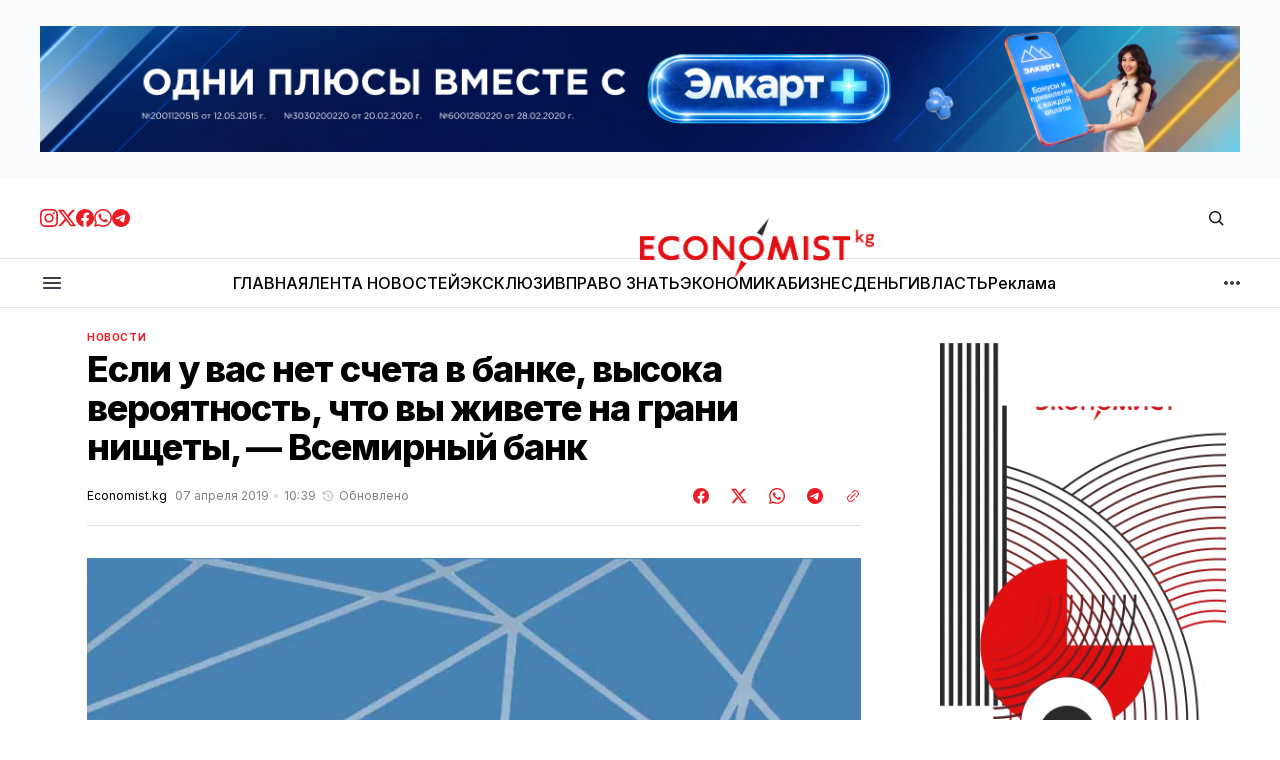

--- FILE ---
content_type: text/html; charset=utf-8
request_url: https://economist.kg/novosti/2019/04/07/esli-u-vas-net-scheta-v-banke-vysoka-veroyatnost-chto-vy-zhivete-na-grani-nishhety-vsemirnyj-bank/
body_size: 27561
content:
<!DOCTYPE html>
<html lang="ru" data-theme="light">
    <head>

        <meta charset="utf-8" />
        <meta name="viewport" content="width=device-width, initial-scale=1" />

        <title>Если у вас нет счета в банке, высока вероятность, что вы живете на грани нищеты, — Всемирный банк</title>
        <link rel="stylesheet" href="https://economist.kg/assets/built/index.css?v=632caa1122" />

        <!-- gdemojno -->
        <link rel="stylesheet" href="https://economist.kg/assets/css/components/ai-assistant.css?v=632caa1122" media="print" onload="this.media='all'" />
        <noscript><link rel="stylesheet" href="https://economist.kg/assets/css/components/ai-assistant.css?v=632caa1122" /></noscript>

        <link rel="preconnect" href="https://fonts.googleapis.com">
<link rel="preconnect" href="https://fonts.gstatic.com" crossorigin>




<link href="https://fonts.googleapis.com/css2?family=Inter:wght@400;500;600;700;800&display=swap" rel="stylesheet">
    
<style>
    :root {
        --font-family-navigation: 'Inter', sans-serif;
        --font-family-body: 'Inter', sans-serif;
        --font-family-title: 'Inter', sans-serif;
        --font-family-section-title: 'Inter', sans-serif;
        --font-family-post-tag: 'Inter', sans-serif;
        --font-family-post-excerpt: 'Inter', sans-serif;
        --font-family-post-info: 'Inter', sans-serif;
        --font-family-button: 'Inter', sans-serif;
        --font-family-number: 'Inter', sans-serif;    
        
        --font-weight-title: 800;
        --font-weight-tag: 700;
        --font-weight-post-excerpt: 400;
        --font-weight-post-info: 400;
        --font-weight-navigation: 600;
        --font-weight-button: 600;
        --font-weight-section-title: 700;
        --font-weight-footer-secondary: 700;
        --font-weight-number: 800;

        --font-size-site-title-1: 30px;
        --font-size-site-title-2: 46px;
        --font-size-navigation-1: 12px;
        --font-size-navigation-2: 14px;
        --font-size-button: 16px;
        --font-size-section-title: 12px;
        --font-size-tag: 9px;
        --font-size-post-title: 24px;
        --font-size-post-title-no-img: 18px;
        --font-size-main-post-title: 36px;
        --font-size-main-post-title-no-feat: 32px;
        --font-size-main-post-excerpt: 18px;
        --font-size-latest-post-title: 18px;
        --font-size-post-info: 12px;
        --font-size-number: 48px;
        --font-size-cta-text: 16px;
        --font-size-post-page-title: 46px;
        --font-size-post-page-excerpt: 20px;

        --line-height-site-title-1: 100%;
        --line-height-site-title-2: 100%;
        --line-height-navigation-1: 130%;
        --line-height-navigation-2: 150%;
        --line-height-button-1: 120%; 
        --line-height-button-2: 120%; 
        --line-height-tag: 110%;
        --line-height-post-title: 110%;
        --line-height-main-post-title: 110%;
        --line-height-main-post-excerpt: 140%;
        --line-height-latest-post-title: 110%;
        --line-height-post-info: 110%;
        --line-height-section-title: 120%;
        --line-height-number: 90%;
        --line-height-cta-text: 130%;

        --letter-spacing-title: -0.03em;
        --letter-spacing-button: 0; 
        --letter-spacing-tag: 0.02em; 
        --letter-spacing-section-title: -0.02em;
        --letter-spacing-number: -0.04em;

        --text-transform-navigation: unset;
        --text-transform-tags: uppercase;
        --text-transform-button: unset;
        --text-transform-section-title: uppercase;
        --text-transform-footer-link: uppercase;

        --edit-billing-btn-padding--loading: 4.5px 45px;
    }
</style>
            <style>
        :root {
            --border-radius-buttons: 50px;
            --border-radius-images: 0;
            --border-radius-elements: 2px;
        }
    </style>

        <style>
            :root {
                --accent-color: #ed1c24;
                        --header-height: -50px;
                    --header-navigation-font-size: 12px;

            }
            :root[data-theme='light']{
                --color-social-bg-icon: #ed1c24;
            }
            :root[data-theme='dark']{
                --color-social-bg-icon: #fff;
            }
        </style>

        <script>
            const rootElem = document.querySelector("html[data-theme]");

            const detectSystemTheme = () => {
                if (window.matchMedia("(prefers-color-scheme: dark)").matches) {
                    rootElem.setAttribute("data-theme", "dark");
                } else {
                    rootElem.setAttribute("data-theme", "light");
                }
            };

            const initTheme = () => {
                const localStoragePref = localStorage.getItem("data-theme");

                if (localStoragePref) {
                    rootElem.setAttribute("data-theme", localStoragePref);
                } else {
                    detectSystemTheme();
                }
            };

            initTheme();

            window
                .matchMedia("(prefers-color-scheme: dark)")
                .addEventListener("change", () => {
                    if (window.matchMedia("(prefers-color-scheme: dark)").matches) {
                        rootElem.setAttribute("data-theme", "dark");
                    } else {
                        rootElem.setAttribute("data-theme", "light");
                    }
                });
        </script>



        <link rel="icon" href="https://economist.kg/content/images/size/w256h256/2025/11/new-icon.png" type="image/png">
    <link rel="canonical" href="https://economist.kg/novosti/2019/04/07/esli-u-vas-net-scheta-v-banke-vysoka-veroyatnost-chto-vy-zhivete-na-grani-nishhety-vsemirnyj-bank/">
    <meta name="referrer" content="no-referrer-when-downgrade">
    
    <meta property="og:site_name" content="Economist.kg – Новости экономики и финансов Кыргызстана">
    <meta property="og:type" content="article">
    <meta property="og:title" content="Если у вас нет счета в банке, высока вероятность, что вы живете на грани нищеты, — Всемирный банк">
    <meta property="og:description" content="Как расширить охват финансовыми услугами население стран региона Европы и Центральной Азии в совместном блоге рассказали главный экономист Всемирного банка по региону Европа и Центральная Азия Асли Демиргюч-Кунт и вице-президент Всемирного банка Сирил Мюллер.



Если вы не имеете счета в банке, существует высокая вероятность того, что вы живете на грани нищеты, социальной изолированности и уязвимости. Если вы изо всех сил пытаетесь найти или сохранить надежную, хорошо оплачиваемую работу, у вас">
    <meta property="og:url" content="https://economist.kg/novosti/2019/04/07/esli-u-vas-net-scheta-v-banke-vysoka-veroyatnost-chto-vy-zhivete-na-grani-nishhety-vsemirnyj-bank/">
    <meta property="og:image" content="https://economist.kg/content/images/wp-content/uploads/2022/12/photo1641883005.jpg">
    <meta property="article:published_time" content="2019-04-07T04:39:22.000Z">
    <meta property="article:modified_time" content="2019-11-27T21:26:26.000Z">
    <meta property="article:tag" content="Новости">
    
    <meta property="article:publisher" content="https://www.facebook.com/economist.kg">
    <meta name="twitter:card" content="summary_large_image">
    <meta name="twitter:title" content="Если у вас нет счета в банке, высока вероятность, что вы живете на грани нищеты, — Всемирный банк">
    <meta name="twitter:description" content="Как расширить охват финансовыми услугами население стран региона Европы и Центральной Азии в совместном блоге рассказали главный экономист Всемирного банка по региону Европа и Центральная Азия Асли Демиргюч-Кунт и вице-президент Всемирного банка Сирил Мюллер.



Если вы не имеете счета в банке, существует высокая вероятность того, что вы живете на грани нищеты, социальной изолированности и уязвимости. Если вы изо всех сил пытаетесь найти или сохранить надежную, хорошо оплачиваемую работу, у вас">
    <meta name="twitter:url" content="https://economist.kg/novosti/2019/04/07/esli-u-vas-net-scheta-v-banke-vysoka-veroyatnost-chto-vy-zhivete-na-grani-nishhety-vsemirnyj-bank/">
    <meta name="twitter:image" content="https://economist.kg/content/images/wp-content/uploads/2022/12/photo1641883005.jpg">
    <meta name="twitter:label1" content="Written by">
    <meta name="twitter:data1" content="Economist.kg">
    <meta name="twitter:label2" content="Filed under">
    <meta name="twitter:data2" content="Новости">
    <meta name="twitter:site" content="@economist_kg">
    <meta property="og:image:width" content="1024">
    <meta property="og:image:height" content="450">
    
    <script type="application/ld+json">
{
    "@context": "https://schema.org",
    "@type": "Article",
    "publisher": {
        "@type": "Organization",
        "name": "Economist.kg – Новости экономики и финансов Кыргызстана",
        "url": "https://economist.kg/",
        "logo": {
            "@type": "ImageObject",
            "url": "https://economist.kg/content/images/2025/11/economist-new-logo1111.png"
        }
    },
    "author": {
        "@type": "Person",
        "name": "Economist.kg",
        "image": {
            "@type": "ImageObject",
            "url": "https://secure.gravatar.com/avatar/b48788576c43e77023c1d8d7a41b5ffb?s=3000&d=mm&r=g",
            "width": 1200,
            "height": 1200
        },
        "url": "https://economist.kg/author/economist-kg/",
        "sameAs": []
    },
    "headline": "Если у вас нет счета в банке, высока вероятность, что вы живете на грани нищеты, — Всемирный банк",
    "url": "https://economist.kg/novosti/2019/04/07/esli-u-vas-net-scheta-v-banke-vysoka-veroyatnost-chto-vy-zhivete-na-grani-nishhety-vsemirnyj-bank/",
    "datePublished": "2019-04-07T04:39:22.000Z",
    "dateModified": "2019-11-27T21:26:26.000Z",
    "image": {
        "@type": "ImageObject",
        "url": "https://economist.kg/content/images/wp-content/uploads/2022/12/photo1641883005.jpg",
        "width": 1024,
        "height": 450
    },
    "keywords": "Новости",
    "description": "Как расширить охват финансовыми услугами население стран региона Европы и Центральной Азии в совместном блоге рассказали главный экономист Всемирного банка по региону Европа и Центральная Азия Асли Демиргюч-Кунт и вице-президент Всемирного банка Сирил Мюллер.\n\nЕсли вы не имеете счета в банке, существует высокая вероятность того, что вы живете на грани нищеты, социальной изолированности и уязвимости. Если вы изо всех сил пытаетесь найти или сохранить надежную, хорошо оплачиваемую работу, у вас, в",
    "mainEntityOfPage": "https://economist.kg/novosti/2019/04/07/esli-u-vas-net-scheta-v-banke-vysoka-veroyatnost-chto-vy-zhivete-na-grani-nishhety-vsemirnyj-bank/"
}
    </script>

    <meta name="generator" content="Ghost 6.13">
    <link rel="alternate" type="application/rss+xml" title="Economist.kg – Новости экономики и финансов Кыргызстана" href="https://economist.kg/rss/">
    <script defer src="https://cdn.jsdelivr.net/ghost/portal@~2.56/umd/portal.min.js" data-i18n="true" data-ghost="https://economist.kg/" data-key="b24844134fb1bb0cef9176d4c2" data-api="https://economist.ghost.io/ghost/api/content/" data-locale="ru" crossorigin="anonymous"></script><style id="gh-members-styles">.gh-post-upgrade-cta-content,
.gh-post-upgrade-cta {
    display: flex;
    flex-direction: column;
    align-items: center;
    font-family: -apple-system, BlinkMacSystemFont, 'Segoe UI', Roboto, Oxygen, Ubuntu, Cantarell, 'Open Sans', 'Helvetica Neue', sans-serif;
    text-align: center;
    width: 100%;
    color: #ffffff;
    font-size: 16px;
}

.gh-post-upgrade-cta-content {
    border-radius: 8px;
    padding: 40px 4vw;
}

.gh-post-upgrade-cta h2 {
    color: #ffffff;
    font-size: 28px;
    letter-spacing: -0.2px;
    margin: 0;
    padding: 0;
}

.gh-post-upgrade-cta p {
    margin: 20px 0 0;
    padding: 0;
}

.gh-post-upgrade-cta small {
    font-size: 16px;
    letter-spacing: -0.2px;
}

.gh-post-upgrade-cta a {
    color: #ffffff;
    cursor: pointer;
    font-weight: 500;
    box-shadow: none;
    text-decoration: underline;
}

.gh-post-upgrade-cta a:hover {
    color: #ffffff;
    opacity: 0.8;
    box-shadow: none;
    text-decoration: underline;
}

.gh-post-upgrade-cta a.gh-btn {
    display: block;
    background: #ffffff;
    text-decoration: none;
    margin: 28px 0 0;
    padding: 8px 18px;
    border-radius: 4px;
    font-size: 16px;
    font-weight: 600;
}

.gh-post-upgrade-cta a.gh-btn:hover {
    opacity: 0.92;
}</style>
    <script defer src="https://cdn.jsdelivr.net/ghost/sodo-search@~1.8/umd/sodo-search.min.js" data-key="b24844134fb1bb0cef9176d4c2" data-styles="https://cdn.jsdelivr.net/ghost/sodo-search@~1.8/umd/main.css" data-sodo-search="https://economist.ghost.io/" data-locale="ru" crossorigin="anonymous"></script>
    
    <link href="https://economist.kg/webmentions/receive/" rel="webmention">
    <script defer src="/public/cards.min.js?v=632caa1122"></script>
    <link rel="stylesheet" type="text/css" href="/public/cards.min.css?v=632caa1122">
    <script defer src="/public/member-attribution.min.js?v=632caa1122"></script>
    <script defer src="/public/ghost-stats.min.js?v=632caa1122" data-stringify-payload="false" data-datasource="analytics_events" data-storage="localStorage" data-host="https://economist.kg/.ghost/analytics/api/v1/page_hit"  tb_site_uuid="c3a66635-73fd-4349-a382-8bf5c41013f8" tb_post_uuid="fef6a152-c7ed-4598-b111-bf8ba0f983b0" tb_post_type="post" tb_member_uuid="undefined" tb_member_status="undefined"></script><style>:root {--ghost-accent-color: #ed1c24;}</style>
    <meta name="yandex-verification" content="805dbdec9169c8fb" />

<meta name="google-site-verification" content="I6SF7VeyWrrLmuh9k7_wkbYwquTHUAzukn9dn5yq-dY" />

<!-- Google tag (gtag.js) -->
<script async src="https://www.googletagmanager.com/gtag/js?id=G-D2X49MPS7J"></script>
<script>
  window.dataLayer = window.dataLayer || [];
  function gtag(){dataLayer.push(arguments);}
  gtag('js', new Date());

  gtag('config', 'G-D2X49MPS7J');
</script>

<script>
  window.dataLayer = window.dataLayer || [];
  function gtag(){dataLayer.push(arguments);}
  gtag('js', new Date());

  gtag('config', 'G-Z3WDSJD97B');
</script>


<!-- Yandex.Metrika counter -->
<script type="text/javascript" >
   (function(m,e,t,r,i,k,a){m[i]=m[i]||function(){(m[i].a=m[i].a||[]).push(arguments)};
   m[i].l=1*new Date();
   for (var j = 0; j < document.scripts.length; j++) {if (document.scripts[j].src === r) { return; }}
   k=e.createElement(t),a=e.getElementsByTagName(t)[0],k.async=1,k.src=r,a.parentNode.insertBefore(k,a)})
   (window, document, "script", "https://mc.yandex.ru/metrika/tag.js", "ym");

   ym(49025165, "init", {
        clickmap:true,
        trackLinks:true,
        accurateTrackBounce:true
   });
</script>
<noscript><div><img src="https://mc.yandex.ru/watch/49025165" style="position:absolute; left:-9999px;" alt="" /></div></noscript>
<!-- /Yandex.Metrika counter -->

    </head>
    <body class="post-template tag-novosti tag-hash-wp">
        <div class="gh-viewport">

            <div class="main-banner-wrapper">
    <div class="gh-container">
        <a class="main-banner-link"
           href="#" target="_blank" id="main-banner"></a>
    </div>
</div>
            
            <header class="header">
    <div class="gh-container header__top">
        <button class="burger-btn burger-btn__mobile" aria-label="кнопка открытия мобильного меню" id="open-mobile-menu">
            <svg width="24" height="24" viewBox="0 0 24 24" fill="none" xmlns="http://www.w3.org/2000/svg">
  <mask id="mask0_17101_2524" style="mask-type:alpha" maskUnits="userSpaceOnUse" x="0" y="0" width="24" height="24">
    <rect width="24" height="24" fill="#D9D9D9" />
  </mask>
  <g mask="url(#mask0_17101_2524)">
    <path d="M4 18C3.71667 18 3.47917 17.9042 3.2875 17.7125C3.09583 17.5208 3 17.2833 3 17C3 16.7167 3.09583 16.4792 3.2875 16.2875C3.47917 16.0958 3.71667 16 4 16H20C20.2833 16 20.5208 16.0958 20.7125 16.2875C20.9042 16.4792 21 16.7167 21 17C21 17.2833 20.9042 17.5208 20.7125 17.7125C20.5208 17.9042 20.2833 18 20 18H4ZM4 13C3.71667 13 3.47917 12.9042 3.2875 12.7125C3.09583 12.5208 3 12.2833 3 12C3 11.7167 3.09583 11.4792 3.2875 11.2875C3.47917 11.0958 3.71667 11 4 11H20C20.2833 11 20.5208 11.0958 20.7125 11.2875C20.9042 11.4792 21 11.7167 21 12C21 12.2833 20.9042 12.5208 20.7125 12.7125C20.5208 12.9042 20.2833 13 20 13H4ZM4 8C3.71667 8 3.47917 7.90417 3.2875 7.7125C3.09583 7.52083 3 7.28333 3 7C3 6.71667 3.09583 6.47917 3.2875 6.2875C3.47917 6.09583 3.71667 6 4 6H20C20.2833 6 20.5208 6.09583 20.7125 6.2875C20.9042 6.47917 21 6.71667 21 7C21 7.28333 20.9042 7.52083 20.7125 7.7125C20.5208 7.90417 20.2833 8 20 8H4Z" fill="#38404E" />
  </g>
</svg>        </button>

        <div class="header__social">
            <a class="header__social-link" href="https://www.instagram.com/economist_kg/ " target="_blank" rel="noopener" >
            <svg width="18" height="18" viewBox="0 0 18 18" fill="none" xmlns="http://www.w3.org/2000/svg">
  <path d="M9 1.6215C11.403 1.6215 11.688 1.6305 12.6368 1.674C13.6178 1.719 14.628 1.9425 15.3428 2.65725C16.0643 3.37875 16.281 4.37925 16.326 5.36325C16.3695 6.312 16.3785 6.597 16.3785 9C16.3785 11.403 16.3695 11.688 16.326 12.6368C16.2817 13.6125 16.053 14.6325 15.3428 15.3428C14.6213 16.0643 13.6215 16.281 12.6368 16.326C11.688 16.3695 11.403 16.3785 9 16.3785C6.597 16.3785 6.312 16.3695 5.36325 16.326C4.395 16.2817 3.3615 16.0478 2.65725 15.3428C1.9395 14.625 1.719 13.6148 1.674 12.6368C1.6305 11.688 1.6215 11.403 1.6215 9C1.6215 6.597 1.6305 6.312 1.674 5.36325C1.71825 4.39125 1.94925 3.36525 2.65725 2.65725C3.37725 1.93725 4.3815 1.719 5.36325 1.674C6.312 1.6305 6.597 1.6215 9 1.6215ZM9 0C6.55575 0 6.249 0.0105 5.289 0.054C3.89775 0.11775 2.51625 0.50475 1.5105 1.5105C0.501 2.52 0.11775 3.8985 0.054 5.289C0.0105 6.249 0 6.55575 0 9C0 11.4443 0.0105 11.751 0.054 12.711C0.11775 14.1007 0.50625 15.486 1.5105 16.4895C2.51925 17.4983 3.9 17.8822 5.289 17.946C6.249 17.9895 6.55575 18 9 18C11.4443 18 11.751 17.9895 12.711 17.946C14.1015 17.8822 15.4845 17.4945 16.4895 16.4895C17.4998 15.4792 17.8822 14.1015 17.946 12.711C17.9895 11.751 18 11.4443 18 9C18 6.55575 17.9895 6.249 17.946 5.289C17.8822 3.89775 17.4945 2.5155 16.4895 1.5105C15.4823 0.50325 14.0977 0.117 12.711 0.054C11.751 0.0105 11.4443 0 9 0Z" fill="#ED1C24" />
  <path d="M9.00041 4.37842C6.44816 4.37842 4.37891 6.44767 4.37891 8.99992C4.37891 11.5522 6.44816 13.6214 9.00041 13.6214C11.5527 13.6214 13.6219 11.5522 13.6219 8.99992C13.6219 6.44767 11.5527 4.37842 9.00041 4.37842ZM9.00041 11.9999C7.34366 11.9999 6.00041 10.6567 6.00041 8.99992C6.00041 7.34317 7.34366 5.99992 9.00041 5.99992C10.6572 5.99992 12.0004 7.34317 12.0004 8.99992C12.0004 10.6567 10.6572 11.9999 9.00041 11.9999Z" fill="#ED1C24" />
  <path d="M13.8046 5.27572C14.4011 5.27572 14.8846 4.79219 14.8846 4.19572C14.8846 3.59926 14.4011 3.11572 13.8046 3.11572C13.2081 3.11572 12.7246 3.59926 12.7246 4.19572C12.7246 4.79219 13.2081 5.27572 13.8046 5.27572Z" fill="#ED1C24" />
</svg>            </a>
            <a class="header__social-link" href="https://twitter.com/economist_kg" target="_blank" rel="noopener" >
            <svg width="18" height="18" viewBox="0 0 18 18" fill="none" xmlns="http://www.w3.org/2000/svg">
  <path d="M14.175 0.86499H16.9365L10.905 7.75674L18 17.1362H12.4462L8.09325 11.449L3.11775 17.1362H0.35175L6.80175 9.76299L0 0.86499H5.69475L9.6255 6.06324L14.175 0.86499ZM13.2052 15.4855H14.7345L4.8615 2.42949H3.219L13.2052 15.4855Z" fill="#ED1C24" />
</svg>            </a>
            <a class="header__social-link" href="https://www.facebook.com/economist.kg" target="_blank" rel="noopener" >
            <svg width="18" height="18" viewBox="0 0 18 18" fill="none" xmlns="http://www.w3.org/2000/svg">
  <path d="M18 9.05469C18 13.5464 14.7045 17.2702 10.4025 17.9459V11.6737H12.4943L12.8925 9.07869H10.4025V7.39494C10.4025 6.68469 10.7505 5.99319 11.865 5.99319H12.9967V3.78369C12.9967 3.78369 11.9692 3.60819 10.9875 3.60819C8.937 3.60819 7.5975 4.85094 7.5975 7.10019V9.07794H5.31825V11.6729H7.5975V17.9452C3.29625 17.2687 0 13.5457 0 9.05469C0 4.08444 4.02975 0.0546875 9 0.0546875C13.9703 0.0546875 18 4.08369 18 9.05469Z" fill="#ED1C24" />
</svg>            </a>
            <a class="header__social-link" href="https://whatsapp.com/channel/0029VaUvVed5q08WZEioIN2D " target="_blank" rel="noopener"  >
            <svg width="18" height="18" viewBox="0 0 18 18" fill="none" xmlns="http://www.w3.org/2000/svg">
  <path fill-rule="evenodd" clip-rule="evenodd" d="M15.3475 2.616C13.663 0.93 11.4235 0.00075 9.03772 0C4.12147 0 0.120219 4.0005 0.117969 8.919C0.117219 10.491 0.528219 12.0255 1.30897 13.3785L0.0429688 18L4.77097 16.7595C6.07372 17.4705 7.54072 17.8448 9.03322 17.8455H9.03697C13.9525 17.8455 17.9545 13.8442 17.9567 8.92575C17.9582 6.543 17.0312 4.30125 15.3475 2.616ZM9.03772 16.3387H9.03472C7.70422 16.3387 6.39997 15.981 5.26147 15.3053L4.99072 15.1448L2.18497 15.8805L2.93422 13.1445L2.75797 12.864C2.01547 11.6835 1.62397 10.3193 1.62472 8.919C1.62622 4.8315 4.95247 1.506 9.04147 1.506C11.0215 1.506 12.883 2.2785 14.2825 3.6795C15.682 5.08125 16.4522 6.9435 16.4515 8.92425C16.4492 13.0133 13.1237 16.3387 9.03772 16.3387ZM13.1042 10.7865C12.8815 10.6748 11.7857 10.1355 11.581 10.0612C11.377 9.987 11.2285 9.9495 11.0792 10.1722C10.93 10.395 10.504 10.8975 10.3735 11.0468C10.2437 11.1953 10.1132 11.214 9.89047 11.1023C9.66772 10.9905 8.94922 10.7557 8.09797 9.996C7.43572 9.405 6.98797 8.67525 6.85822 8.45175C6.72847 8.22825 6.84472 8.10825 6.95572 7.99725C7.05622 7.8975 7.17847 7.737 7.29022 7.6065C7.40272 7.4775 7.43947 7.3845 7.51447 7.23525C7.58872 7.08675 7.55197 6.95625 7.49572 6.8445C7.43947 6.7335 6.99397 5.63625 6.80872 5.19C6.62797 4.755 6.44422 4.81425 6.30697 4.8075C6.17722 4.80075 6.02872 4.8 5.87947 4.8C5.73097 4.8 5.48947 4.8555 5.28547 5.079C5.08147 5.3025 4.50547 5.84175 4.50547 6.93825C4.50547 8.0355 5.30422 9.09525 5.41522 9.24375C5.52622 9.39225 6.98647 11.6438 9.22222 12.609C9.75397 12.8385 10.1695 12.9757 10.4927 13.0785C11.0267 13.248 11.5127 13.224 11.8967 13.167C12.325 13.1032 13.2152 12.6277 13.4012 12.1073C13.5872 11.5868 13.5872 11.1397 13.531 11.0475C13.4755 10.9537 13.327 10.8982 13.1042 10.7865Z" fill="#ED1C24" />
</svg>            </a>
            <a class="header__social-link" href="https://t.me/economist_kg" target="_blank" rel="noopener" >
            <svg width="18" height="18" viewBox="0 0 18 18" fill="none" xmlns="http://www.w3.org/2000/svg">
  <path fill-rule="evenodd" clip-rule="evenodd" d="M9 0C4.02975 0 0 4.02975 0 9C0 13.9703 4.02975 18 9 18C13.9703 18 18 13.9703 18 9C18 4.02975 13.9703 0 9 0ZM13.1715 6.12075C13.0365 7.5435 12.45 10.9972 12.1522 12.591C12.0262 13.266 11.7773 13.4917 11.5373 13.5135C11.0145 13.5615 10.6178 13.1677 10.1115 12.8363C9.3195 12.3173 8.87175 11.994 8.103 11.487C7.21425 10.9012 7.79025 10.5795 8.2965 10.0538C8.42925 9.91575 10.7318 7.821 10.7768 7.63125C10.782 7.60725 10.788 7.51875 10.7347 7.47225C10.6815 7.42575 10.6042 7.4415 10.5487 7.45425C10.4692 7.47225 9.204 8.3085 6.75225 9.963C6.393 10.2098 6.0675 10.3298 5.77575 10.3238C5.45475 10.317 4.83675 10.1423 4.377 9.99225C3.81375 9.80925 3.36525 9.71175 3.40425 9.40125C3.4245 9.23925 3.64725 9.0735 4.07325 8.904C6.69675 7.761 8.4465 7.00725 9.32175 6.64275C11.8215 5.60325 12.3405 5.4225 12.6795 5.4165C13.104 5.4105 13.206 5.76075 13.1715 6.12075Z" fill="#ED1C24" />
</svg>            </a>
        </div>

        <a class="site-logo" href="https://economist.kg" aria-label="Логотип Economist.kg – Новости экономики и финансов Кыргызстана и ссылка на домашнюю страницу">
            <img src="/content/images/2025/11/economist-new-logo1111.png" alt="Economist.kg – Новости экономики и финансов Кыргызстана icon" class="site-logo-img" style="max-height: 60px">
            <h1 class="site-title visually-hidden">Economist.kg – Новости экономики и финансов Кыргызстана</h1>
        </a>
        
        <div class="header__actions">
            <button class="search" title="Search button" aria-label="Кнопка поиска" data-ghost-search><svg width="24" height="24" viewBox="0 0 24 24" fill="#161616" xmlns="http://www.w3.org/2000/svg">
<g>
<path fill-rule="evenodd" clip-rule="evenodd" d="M6.80617 6.80617C7.96263 5.6497 9.53114 5 11.1666 5C12.8021 5 14.3706 5.6497 15.5271 6.80617C16.6836 7.96263 17.3333 9.53114 17.3333 11.1666C17.3333 12.5501 16.8684 13.8857 16.0251 14.9644L19.2803 18.2197C19.5732 18.5126 19.5732 18.9874 19.2803 19.2803C18.9874 19.5732 18.5126 19.5732 18.2197 19.2803L14.9644 16.0251C13.8857 16.8684 12.5501 17.3333 11.1666 17.3333C9.53114 17.3333 7.96263 16.6836 6.80617 15.5271C5.6497 14.3706 5 12.8021 5 11.1666C5 9.53114 5.6497 7.96263 6.80617 6.80617ZM11.1666 6.5C9.92897 6.5 8.74199 6.99166 7.86683 7.86683C6.99166 8.74199 6.5 9.92897 6.5 11.1666C6.5 12.4043 6.99166 13.5913 7.86683 14.4664C8.74199 15.3416 9.92897 15.8333 11.1666 15.8333C12.4043 15.8333 13.5913 15.3416 14.4664 14.4664C15.3416 13.5913 15.8333 12.4043 15.8333 11.1666C15.8333 9.92897 15.3416 8.74199 14.4664 7.86683C13.5913 6.99166 12.4043 6.5 11.1666 6.5Z"/>
</g>
</svg>
</button>
        
        </div>
    </div>

    <hr style="height: 1px; width: 100%; background: #dce3ea;">

    <div class="gh-container header__bottom">
        <button class="burger-btn" aria-label="кнопка открытия мобильного меню" id="open-mobile-menu">
            <svg width="24" height="24" viewBox="0 0 24 24" fill="none" xmlns="http://www.w3.org/2000/svg">
  <mask id="mask0_17101_2524" style="mask-type:alpha" maskUnits="userSpaceOnUse" x="0" y="0" width="24" height="24">
    <rect width="24" height="24" fill="#D9D9D9" />
  </mask>
  <g mask="url(#mask0_17101_2524)">
    <path d="M4 18C3.71667 18 3.47917 17.9042 3.2875 17.7125C3.09583 17.5208 3 17.2833 3 17C3 16.7167 3.09583 16.4792 3.2875 16.2875C3.47917 16.0958 3.71667 16 4 16H20C20.2833 16 20.5208 16.0958 20.7125 16.2875C20.9042 16.4792 21 16.7167 21 17C21 17.2833 20.9042 17.5208 20.7125 17.7125C20.5208 17.9042 20.2833 18 20 18H4ZM4 13C3.71667 13 3.47917 12.9042 3.2875 12.7125C3.09583 12.5208 3 12.2833 3 12C3 11.7167 3.09583 11.4792 3.2875 11.2875C3.47917 11.0958 3.71667 11 4 11H20C20.2833 11 20.5208 11.0958 20.7125 11.2875C20.9042 11.4792 21 11.7167 21 12C21 12.2833 20.9042 12.5208 20.7125 12.7125C20.5208 12.9042 20.2833 13 20 13H4ZM4 8C3.71667 8 3.47917 7.90417 3.2875 7.7125C3.09583 7.52083 3 7.28333 3 7C3 6.71667 3.09583 6.47917 3.2875 6.2875C3.47917 6.09583 3.71667 6 4 6H20C20.2833 6 20.5208 6.09583 20.7125 6.2875C20.9042 6.47917 21 6.71667 21 7C21 7.28333 20.9042 7.52083 20.7125 7.7125C20.5208 7.90417 20.2833 8 20 8H4Z" fill="#38404E" />
  </g>
</svg>        </button>
        <nav class="nav">
    <ul class="nav-menu" id="main-nav-menu">
            <li class="nav-list-item nav-glavnaia">
                <a href="https://economist.kg/" class="nav-menu-item" aria-label="Навигационная ссылка ГЛАВНАЯ">
                    <span>ГЛАВНАЯ</span>
                </a>
            </li>
            <li class="nav-list-item nav-lienta-novostiei">
                <a href="https://economist.kg/archive/" class="nav-menu-item" aria-label="Навигационная ссылка ЛЕНТА НОВОСТЕЙ">
                    <span>ЛЕНТА НОВОСТЕЙ</span>
                </a>
            </li>
            <li class="nav-list-item nav-ekskliuziv">
                <a href="https://economist.kg/tag/exclusive/" class="nav-menu-item" aria-label="Навигационная ссылка ЭКСКЛЮЗИВ">
                    <span>ЭКСКЛЮЗИВ</span>
                </a>
            </li>
            <li class="nav-list-item nav-pravo-znat">
                <a href="https://economist.kg/tag/pravo-znat/" class="nav-menu-item" aria-label="Навигационная ссылка ПРАВО ЗНАТЬ">
                    <span>ПРАВО ЗНАТЬ</span>
                </a>
            </li>
            <li class="nav-list-item nav-ekonomika">
                <a href="https://economist.kg/tag/ekonomika/" class="nav-menu-item" aria-label="Навигационная ссылка ЭКОНОМИКА">
                    <span>ЭКОНОМИКА</span>
                </a>
            </li>
            <li class="nav-list-item nav-biznies">
                <a href="https://economist.kg/tag/biznes/" class="nav-menu-item" aria-label="Навигационная ссылка БИЗНЕС">
                    <span>БИЗНЕС</span>
                </a>
            </li>
            <li class="nav-list-item nav-diengi">
                <a href="https://economist.kg/tag/dengi/" class="nav-menu-item" aria-label="Навигационная ссылка ДЕНЬГИ">
                    <span>ДЕНЬГИ</span>
                </a>
            </li>
            <li class="nav-list-item nav-vlast">
                <a href="https://economist.kg/tag/vlast/" class="nav-menu-item" aria-label="Навигационная ссылка ВЛАСТЬ">
                    <span>ВЛАСТЬ</span>
                </a>
            </li>
            <li class="nav-list-item nav-rieklama">
                <a href="https://economist.kg/ads/" class="nav-menu-item" aria-label="Навигационная ссылка Реклама">
                    <span>Реклама</span>
                </a>
            </li>
    </ul>
</nav>

<div class="nav-more-wrapper">
    <button class="nav-btn-more" aria-haspopup="true" aria-expanded="false" tabindex="0">
        <svg width="16" height="4" viewBox="0 0 16 4" fill="none" xmlns="http://www.w3.org/2000/svg">
  <path d="M2 4C1.45 4 0.979167 3.80417 0.5875 3.4125C0.195833 3.02083 0 2.55 0 2C0 1.45 0.195833 0.979167 0.5875 0.5875C0.979167 0.195833 1.45 0 2 0C2.55 0 3.02083 0.195833 3.4125 0.5875C3.80417 0.979167 4 1.45 4 2C4 2.55 3.80417 3.02083 3.4125 3.4125C3.02083 3.80417 2.55 4 2 4ZM8 4C7.45 4 6.97917 3.80417 6.5875 3.4125C6.19583 3.02083 6 2.55 6 2C6 1.45 6.19583 0.979167 6.5875 0.5875C6.97917 0.195833 7.45 0 8 0C8.55 0 9.02083 0.195833 9.4125 0.5875C9.80417 0.979167 10 1.45 10 2C10 2.55 9.80417 3.02083 9.4125 3.4125C9.02083 3.80417 8.55 4 8 4ZM14 4C13.45 4 12.9792 3.80417 12.5875 3.4125C12.1958 3.02083 12 2.55 12 2C12 1.45 12.1958 0.979167 12.5875 0.5875C12.9792 0.195833 13.45 0 14 0C14.55 0 15.0208 0.195833 15.4125 0.5875C15.8042 0.979167 16 1.45 16 2C16 2.55 15.8042 3.02083 15.4125 3.4125C15.0208 3.80417 14.55 4 14 4Z" fill="#38404E" />
</svg>    </button>

    <nav class="nav-more">
        <ul class="nav-menu-more">
                <li class="nav-list-item-more">
                    <a href="https://economist.kg/tag/mnenie/" class="nav-menu-item" aria-label="Навигационная ссылка МНЕНИЕ">
                        <span>МНЕНИЕ</span>
                    </a>
                </li>
                <li class="nav-list-item-more">
                    <a href="https://economist.kg/tag/novosti-kompanii/" class="nav-menu-item" aria-label="Навигационная ссылка НОВОСТИ КОМПАНИЙ">
                        <span>НОВОСТИ КОМПАНИЙ</span>
                    </a>
                </li>
                <li class="nav-list-item-more">
                    <a href="https://economist.kg/about/" class="nav-menu-item" aria-label="Навигационная ссылка Об издании">
                        <span>Об издании</span>
                    </a>
                </li>
        </ul>
    </nav>
</div>

    </div>

    <hr style="height: 1px; width: 100%; background: #dce3ea;">

        <div class="gh-mobile-menu">
        <div class="mobile-top">
            <button class="gh-burger-btn gh-burger-btn--close mobile-cancel-btn" aria-label="кнопка закрытия мобильного меню" id="close-mobile-menu">
                <svg width="24" height="24" viewBox="0 0 24 24" fill="none" xmlns="http://www.w3.org/2000/svg">
<g>
<path d="M6.40002 18.6538L5.34619 17.6L10.9462 12L5.34619 6.40002L6.40002 5.34619L12 10.9462L17.6 5.34619L18.6538 6.40002L13.0538 12L18.6538 17.6L17.6 18.6538L12 13.0538L6.40002 18.6538Z"/>
</g>
</svg>
            </button>
            <a href="https://economist.kg" aria-label="Логотип Economist.kg – Новости экономики и финансов Кыргызстана и ссылка на домашнюю страницу">
                <img src="/content/images/2025/11/economist-new-logo1111.png" alt="Economist.kg – Новости экономики и финансов Кыргызстана icon" class="site-logo-img" style="max-height: 60px">
            </a>
        </div>

        <div class="mobile-content">
            <div class="mobile-center">
                <ul class="mobile-center__list">
                    <li class="mobile-center__item">
                        <svg width="20" height="20" viewBox="0 0 20 20" xmlns="http://www.w3.org/2000/svg">
  <mask id="mask0_17286_7720" style="mask-type:alpha" maskUnits="userSpaceOnUse" x="0" y="0" width="20" height="20">
    <rect width="20" height="20" fill="currentColor" />
  </mask>
  <g mask="url(#mask0_17286_7720)">
    <path d="M5.56024 15.4402H7.38587V11.25C7.38587 11.0076 7.46937 10.8029 7.63637 10.6359C7.80337 10.4689 8.00806 10.3854 8.25045 10.3854H11.7505C11.9928 10.3854 12.1975 10.4689 12.3645 10.6359C12.5315 10.8029 12.615 11.0076 12.615 11.25V15.4402H14.4407V8.27989L10.0005 4.94972L5.56024 8.27989V15.4402ZM3.83105 15.1902V8.27989C3.83105 8.01015 3.89061 7.75461 4.00972 7.51326C4.12885 7.27193 4.30058 7.06325 4.52491 6.88722L8.96512 3.55706C9.28608 3.3294 9.63119 3.21558 10.0005 3.21558C10.3697 3.21558 10.7148 3.3294 11.0358 3.55706L15.476 6.88722C15.7003 7.06325 15.8721 7.27193 15.9912 7.51326C16.1103 7.75461 16.1698 8.01015 16.1698 8.27989V15.1902C16.1698 15.7379 15.9769 16.2047 15.591 16.5906C15.2051 16.9764 14.7383 17.1694 14.1907 17.1694H11.8252C11.5828 17.1694 11.3781 17.0859 11.2111 16.9189C11.0441 16.7519 10.9606 16.5472 10.9606 16.3048V12.0398H9.0403V16.3048C9.0403 16.5472 8.9568 16.7519 8.7898 16.9189C8.62281 17.0859 8.41811 17.1694 8.17572 17.1694H5.81024C5.26256 17.1694 4.79578 16.9764 4.40989 16.5906C4.024 16.2047 3.83105 15.7379 3.83105 15.1902Z" fill="currentColor" />
  </g>
</svg> <a href="/">Главная</a>
                    </li>
                    <li class="mobile-center__item">
                        <svg width="20" height="20" viewBox="0 0 20 20" xmlns="http://www.w3.org/2000/svg">
  <mask id="mask0_17286_7728" style="mask-type:alpha" maskUnits="userSpaceOnUse" x="0" y="0" width="20" height="20">
    <rect width="20" height="20" fill="currentColor" />
  </mask>
  <g mask="url(#mask0_17286_7728)">
    <path d="M8.79197 15.1666L13.1045 9.99995H9.77113L10.3753 5.27078L6.52113 10.8333H9.41697L8.79197 15.1666ZM7.5003 12.5H4.91697C4.58363 12.5 4.33711 12.3506 4.17738 12.052C4.01766 11.7534 4.03502 11.4652 4.22947 11.1875L10.4586 2.22912C10.5975 2.03467 10.7781 1.89926 11.0003 1.82287C11.2225 1.74648 11.4517 1.74995 11.6878 1.83328C11.9239 1.91662 12.0975 2.06245 12.2086 2.27078C12.3197 2.47912 12.3614 2.70134 12.3336 2.93745L11.667 8.33328H14.8961C15.2572 8.33328 15.5107 8.49301 15.6565 8.81245C15.8024 9.1319 15.7572 9.43051 15.5211 9.70828L8.66697 17.9166C8.51419 18.0972 8.32669 18.2152 8.10447 18.2708C7.88224 18.3263 7.66697 18.3055 7.45863 18.2083C7.2503 18.1111 7.08711 17.9618 6.96905 17.7604C6.85099 17.559 6.80586 17.3402 6.83363 17.1041L7.5003 12.5Z" fill="currentColor" />
  </g>
</svg> <a href="/archive">Лента новостей</a>
                    </li>
                </ul>
            </div>

            <div class="mobile-bottom">
                <h2 class="mobile-bottome__heading">Категории</h2>
                <ul id="category-list">
                        <li class="category-item">
                            <a href="https://economist.kg/tag/exclusive/" aria-label="Навигационная ссылка ЭКСКЛЮЗИВ">
                                <span>ЭКСКЛЮЗИВ</span>
                            </a>
                        </li>
                        <li class="category-item">
                            <a href="https://economist.kg/tag/pravo-znat/" aria-label="Навигационная ссылка ПРАВО ЗНАТЬ">
                                <span>ПРАВО ЗНАТЬ</span>
                            </a>
                        </li>
                        <li class="category-item">
                            <a href="https://economist.kg/tag/ekonomika/" aria-label="Навигационная ссылка ЭКОНОМИКА">
                                <span>ЭКОНОМИКА</span>
                            </a>
                        </li>
                        <li class="category-item">
                            <a href="https://economist.kg/tag/biznes/" aria-label="Навигационная ссылка БИЗНЕС">
                                <span>БИЗНЕС</span>
                            </a>
                        </li>
                        <li class="category-item">
                            <a href="https://economist.kg/tag/dengi/" aria-label="Навигационная ссылка ДЕНЬГИ">
                                <span>ДЕНЬГИ</span>
                            </a>
                        </li>
                        <li class="category-item">
                            <a href="https://economist.kg/tag/vlast/" aria-label="Навигационная ссылка ВЛАСТЬ">
                                <span>ВЛАСТЬ</span>
                            </a>
                        </li>
                        <li class="category-item">
                            <a href="https://economist.kg/ads/" aria-label="Навигационная ссылка Реклама">
                                <span>Реклама</span>
                            </a>
                        </li>
                        <li class="category-item">
                            <a href="https://economist.kg/tag/mnenie/" aria-label="Навигационная ссылка МНЕНИЕ">
                                <span>МНЕНИЕ</span>
                            </a>
                        </li>
                        <li class="category-item">
                            <a href="https://economist.kg/tag/novosti-kompanii/" aria-label="Навигационная ссылка НОВОСТИ КОМПАНИЙ">
                                <span>НОВОСТИ КОМПАНИЙ</span>
                            </a>
                        </li>
                        <li class="category-item">
                            <a href="https://economist.kg/about/" aria-label="Навигационная ссылка Об издании">
                                <span>Об издании</span>
                            </a>
                        </li>
                </ul>
                <button id="show-toggle-button" class="toggle-button">
                    <div class="show-toggle-button-icon">
                        <svg width="10" height="6" viewBox="0 0 10 6" fill="none" xmlns="http://www.w3.org/2000/svg">
  <path d="M5.00033 2.0625L1.58366 5.47917C1.43088 5.63194 1.2538 5.70833 1.05241 5.70833C0.85102 5.70833 0.673937 5.63194 0.521159 5.47917C0.368381 5.32639 0.291992 5.14931 0.291992 4.94792C0.291992 4.74653 0.370729 4.5671 0.528201 4.40963L4.47949 0.458333C4.55449 0.388889 4.63574 0.336806 4.72324 0.302083C4.81074 0.267361 4.90449 0.25 5.00449 0.25C5.10449 0.25 5.19824 0.267361 5.28574 0.302083C5.37324 0.336806 5.45171 0.388889 5.52116 0.458333L9.47245 4.40963C9.62992 4.5671 9.70866 4.74306 9.70866 4.9375C9.70866 5.13194 9.63227 5.30556 9.47949 5.45833C9.32671 5.61111 9.14963 5.6875 8.94824 5.6875C8.74685 5.6875 8.56977 5.61111 8.41699 5.45833L5.00033 2.0625Z" fill="#ED1C24" />
</svg>                    </div>
                    <span class="show-toggle-button__text">Показать еще</span>
                </button>
            </div>
        </div>

        <div class="mobile-info">
            <ul class="mobile-info__list">
                <li class="mobile-info__item"><a href="/about">О нас</a></li>
                <li class="mobile-info__item"><a href="/">Команда</a></li>
                <li class="mobile-info__item"><a href="/">Работа</a></li>
                <li class="mobile-info__item"><a href="/">Контакты</a></li>
            </ul>
            <span class="mobile-info__copyright">Copyright © 2025 Economist.kg</span>
        </div>
    </div>
<div class="gh-mobile-overlay gh-mobile-overlay--close"></div>

<script>
    document.addEventListener("DOMContentLoaded", function () {
        const itemsToShow = 8;
        const listItems = document.querySelectorAll(".category-item");
        const toggleButton = document.getElementById("show-toggle-button");
        const buttonText = toggleButton.querySelector("span");

        function updateVisibility(showAll) {
            listItems.forEach((item, index) => {
                item.classList.toggle("hidden", !showAll && index >= itemsToShow);
            });
            buttonText.textContent = showAll ? "Скрыть" : "Показать ещё";
            toggleButton.classList.toggle("is-active", showAll);
        }

        let showingAll = false;
        updateVisibility(showingAll);

        toggleButton.addEventListener("click", function () {
            showingAll = !showingAll;
            updateVisibility(showingAll);
        });
    });
</script></header>


            

    <main class="gh-post-page--wrapper">
        <div class="gh-container">
            <div class="gh-post-page--with-sidebar">
                <article class="post tag-novosti tag-hash-wp gh-post-page__article">
                    <header class="gh-post-page__header">

                                <div class="gh-tags-wrapper">
                                <a href="/tag/novosti/" class="gh-tag-link" >Новости</a>
                                </div>

                        <h1 class="gh-post-page__title">Если у вас нет счета в банке, высока вероятность, что вы живете на грани нищеты, — Всемирный банк</h1>

                        <div class="gh-post-page__author gh-post-page__author--content">
                            
                            <div class="gh-post-page__author-date-info">
                                <div class="gh-post-page__author-name">
                                    <a href="https://economist.kg/author/economist-kg/" class="gh-post-page__author-name--link">Economist.kg</a>
                                </div>

                                <div class="gh-post-page__author-date">

                                    <time class="gh-post-info__date" datetime="2019-04-07">
                                        <span>07 апреля 2019</span>
                                        <span class="post-card__date__time">10:39</span>
                                        <svg width="12" height="12" viewBox="0 0 12 12" fill="#abafb7" xmlns="http://www.w3.org/2000/svg">
  <path d="M6 11.25C4.775 11.25 3.69097 10.8781 2.74792 10.1344C1.80486 9.39062 1.19236 8.44028 0.910417 7.28333C0.871528 7.1375 0.900694 7.00382 0.997917 6.88229C1.09514 6.76076 1.22639 6.69028 1.39167 6.67083C1.54722 6.65139 1.68819 6.68056 1.81458 6.75833C1.94097 6.83611 2.02847 6.95278 2.07708 7.10833C2.31042 7.98333 2.79167 8.69792 3.52083 9.25208C4.25 9.80625 5.07639 10.0833 6 10.0833C7.1375 10.0833 8.10243 9.68715 8.89479 8.89479C9.68715 8.10243 10.0833 7.1375 10.0833 6C10.0833 4.8625 9.68715 3.89757 8.89479 3.10521C8.10243 2.31285 7.1375 1.91667 6 1.91667C5.32917 1.91667 4.70208 2.07222 4.11875 2.38333C3.53542 2.69444 3.04444 3.12222 2.64583 3.66667H3.66667C3.83194 3.66667 3.97049 3.72257 4.08229 3.83437C4.1941 3.94618 4.25 4.08472 4.25 4.25C4.25 4.41528 4.1941 4.55382 4.08229 4.66562C3.97049 4.77743 3.83194 4.83333 3.66667 4.83333H1.33333C1.16806 4.83333 1.02951 4.77743 0.917708 4.66562C0.805903 4.55382 0.75 4.41528 0.75 4.25V1.91667C0.75 1.75139 0.805903 1.61285 0.917708 1.50104C1.02951 1.38924 1.16806 1.33333 1.33333 1.33333C1.49861 1.33333 1.63715 1.38924 1.74896 1.50104C1.86076 1.61285 1.91667 1.75139 1.91667 1.91667V2.70417C2.4125 2.08194 3.01771 1.60069 3.73229 1.26042C4.44688 0.920139 5.20278 0.75 6 0.75C6.72917 0.75 7.41215 0.888542 8.04896 1.16563C8.68576 1.44271 9.23993 1.81701 9.71146 2.28854C10.183 2.76007 10.5573 3.31424 10.8344 3.95104C11.1115 4.58785 11.25 5.27083 11.25 6C11.25 6.72917 11.1115 7.41215 10.8344 8.04896C10.5573 8.68576 10.183 9.23993 9.71146 9.71146C9.23993 10.183 8.68576 10.5573 8.04896 10.8344C7.41215 11.1115 6.72917 11.25 6 11.25ZM6.58333 5.76667L8.04167 7.225C8.14861 7.33194 8.20208 7.46806 8.20208 7.63333C8.20208 7.79861 8.14861 7.93472 8.04167 8.04167C7.93472 8.14861 7.79861 8.20208 7.63333 8.20208C7.46806 8.20208 7.33194 8.14861 7.225 8.04167L5.59167 6.40833C5.53333 6.35 5.48958 6.28437 5.46042 6.21146C5.43125 6.13854 5.41667 6.06319 5.41667 5.98542V3.66667C5.41667 3.50139 5.47257 3.36285 5.58437 3.25104C5.69618 3.13924 5.83472 3.08333 6 3.08333C6.16528 3.08333 6.30382 3.13924 6.41563 3.25104C6.52743 3.36285 6.58333 3.50139 6.58333 3.66667V5.76667Z" fill="#abafb7" />
</svg>                                        <span class="gh-post-page__author--start">Обновлено</span>
                                    </time>
                                </div>
                            </div>

                            <div class="gh-post-page__share">
                                <a class="gh-post-page__share-link" href="https://www.facebook.com/sharer.php?u=https://economist.kg/novosti/2019/04/07/esli-u-vas-net-scheta-v-banke-vysoka-veroyatnost-chto-vy-zhivete-na-grani-nishhety-vsemirnyj-bank/" target="_blank" rel="noopener" aria-label="Поделиться в Facebook">
                                <svg width="18" height="18" viewBox="0 0 18 18" fill="none" xmlns="http://www.w3.org/2000/svg">
  <path d="M18 9.05469C18 13.5464 14.7045 17.2702 10.4025 17.9459V11.6737H12.4943L12.8925 9.07869H10.4025V7.39494C10.4025 6.68469 10.7505 5.99319 11.865 5.99319H12.9967V3.78369C12.9967 3.78369 11.9692 3.60819 10.9875 3.60819C8.937 3.60819 7.5975 4.85094 7.5975 7.10019V9.07794H5.31825V11.6729H7.5975V17.9452C3.29625 17.2687 0 13.5457 0 9.05469C0 4.08444 4.02975 0.0546875 9 0.0546875C13.9703 0.0546875 18 4.08369 18 9.05469Z" fill="#ED1C24" />
</svg>                                </a>
                                <a class="gh-post-page__share-link" href="https://twitter.com/intent/tweet?url=https://economist.kg/novosti/2019/04/07/esli-u-vas-net-scheta-v-banke-vysoka-veroyatnost-chto-vy-zhivete-na-grani-nishhety-vsemirnyj-bank/&amp;text=%D0%95%D1%81%D0%BB%D0%B8%20%D1%83%20%D0%B2%D0%B0%D1%81%20%D0%BD%D0%B5%D1%82%20%D1%81%D1%87%D0%B5%D1%82%D0%B0%20%D0%B2%20%D0%B1%D0%B0%D0%BD%D0%BA%D0%B5%2C%20%D0%B2%D1%8B%D1%81%D0%BE%D0%BA%D0%B0%20%D0%B2%D0%B5%D1%80%D0%BE%D1%8F%D1%82%D0%BD%D0%BE%D1%81%D1%82%D1%8C%2C%20%D1%87%D1%82%D0%BE%20%D0%B2%D1%8B%20%D0%B6%D0%B8%D0%B2%D0%B5%D1%82%D0%B5%20%D0%BD%D0%B0%20%D0%B3%D1%80%D0%B0%D0%BD%D0%B8%20%D0%BD%D0%B8%D1%89%D0%B5%D1%82%D1%8B%2C%20%E2%80%94%20%D0%92%D1%81%D0%B5%D0%BC%D0%B8%D1%80%D0%BD%D1%8B%D0%B9%20%D0%B1%D0%B0%D0%BD%D0%BA" target="_blank" rel="noopener" aria-label="Поделиться в Твиттере">
                                <svg width="18" height="18" viewBox="0 0 18 18" fill="none" xmlns="http://www.w3.org/2000/svg">
  <path d="M14.175 0.86499H16.9365L10.905 7.75674L18 17.1362H12.4462L8.09325 11.449L3.11775 17.1362H0.35175L6.80175 9.76299L0 0.86499H5.69475L9.6255 6.06324L14.175 0.86499ZM13.2052 15.4855H14.7345L4.8615 2.42949H3.219L13.2052 15.4855Z" fill="#ED1C24" />
</svg>                                </a>
                                <a class="gh-post-page__share-link"href="https://wa.me/?text=https://economist.kg/novosti/2019/04/07/esli-u-vas-net-scheta-v-banke-vysoka-veroyatnost-chto-vy-zhivete-na-grani-nishhety-vsemirnyj-bank/" target="_blank" rel="noopener" data-pin-do="none" aria-label="Share on whatsapp">
                                <svg width="18" height="18" viewBox="0 0 18 18" fill="none" xmlns="http://www.w3.org/2000/svg">
  <path fill-rule="evenodd" clip-rule="evenodd" d="M15.3475 2.616C13.663 0.93 11.4235 0.00075 9.03772 0C4.12147 0 0.120219 4.0005 0.117969 8.919C0.117219 10.491 0.528219 12.0255 1.30897 13.3785L0.0429688 18L4.77097 16.7595C6.07372 17.4705 7.54072 17.8448 9.03322 17.8455H9.03697C13.9525 17.8455 17.9545 13.8442 17.9567 8.92575C17.9582 6.543 17.0312 4.30125 15.3475 2.616ZM9.03772 16.3387H9.03472C7.70422 16.3387 6.39997 15.981 5.26147 15.3053L4.99072 15.1448L2.18497 15.8805L2.93422 13.1445L2.75797 12.864C2.01547 11.6835 1.62397 10.3193 1.62472 8.919C1.62622 4.8315 4.95247 1.506 9.04147 1.506C11.0215 1.506 12.883 2.2785 14.2825 3.6795C15.682 5.08125 16.4522 6.9435 16.4515 8.92425C16.4492 13.0133 13.1237 16.3387 9.03772 16.3387ZM13.1042 10.7865C12.8815 10.6748 11.7857 10.1355 11.581 10.0612C11.377 9.987 11.2285 9.9495 11.0792 10.1722C10.93 10.395 10.504 10.8975 10.3735 11.0468C10.2437 11.1953 10.1132 11.214 9.89047 11.1023C9.66772 10.9905 8.94922 10.7557 8.09797 9.996C7.43572 9.405 6.98797 8.67525 6.85822 8.45175C6.72847 8.22825 6.84472 8.10825 6.95572 7.99725C7.05622 7.8975 7.17847 7.737 7.29022 7.6065C7.40272 7.4775 7.43947 7.3845 7.51447 7.23525C7.58872 7.08675 7.55197 6.95625 7.49572 6.8445C7.43947 6.7335 6.99397 5.63625 6.80872 5.19C6.62797 4.755 6.44422 4.81425 6.30697 4.8075C6.17722 4.80075 6.02872 4.8 5.87947 4.8C5.73097 4.8 5.48947 4.8555 5.28547 5.079C5.08147 5.3025 4.50547 5.84175 4.50547 6.93825C4.50547 8.0355 5.30422 9.09525 5.41522 9.24375C5.52622 9.39225 6.98647 11.6438 9.22222 12.609C9.75397 12.8385 10.1695 12.9757 10.4927 13.0785C11.0267 13.248 11.5127 13.224 11.8967 13.167C12.325 13.1032 13.2152 12.6277 13.4012 12.1073C13.5872 11.5868 13.5872 11.1397 13.531 11.0475C13.4755 10.9537 13.327 10.8982 13.1042 10.7865Z" fill="#ED1C24" />
</svg>                                </a>
                                <a class="gh-post-page__share-link"href="https://t.me/share/url?url=https://economist.kg/novosti/2019/04/07/esli-u-vas-net-scheta-v-banke-vysoka-veroyatnost-chto-vy-zhivete-na-grani-nishhety-vsemirnyj-bank/&text=%D0%95%D1%81%D0%BB%D0%B8%20%D1%83%20%D0%B2%D0%B0%D1%81%20%D0%BD%D0%B5%D1%82%20%D1%81%D1%87%D0%B5%D1%82%D0%B0%20%D0%B2%20%D0%B1%D0%B0%D0%BD%D0%BA%D0%B5%2C%20%D0%B2%D1%8B%D1%81%D0%BE%D0%BA%D0%B0%20%D0%B2%D0%B5%D1%80%D0%BE%D1%8F%D1%82%D0%BD%D0%BE%D1%81%D1%82%D1%8C%2C%20%D1%87%D1%82%D0%BE%20%D0%B2%D1%8B%20%D0%B6%D0%B8%D0%B2%D0%B5%D1%82%D0%B5%20%D0%BD%D0%B0%20%D0%B3%D1%80%D0%B0%D0%BD%D0%B8%20%D0%BD%D0%B8%D1%89%D0%B5%D1%82%D1%8B%2C%20%E2%80%94%20%D0%92%D1%81%D0%B5%D0%BC%D0%B8%D1%80%D0%BD%D1%8B%D0%B9%20%D0%B1%D0%B0%D0%BD%D0%BA" target="_blank" rel="noopener" data-pin-do="none" aria-label="Share on telegram">
                                <svg width="18" height="18" viewBox="0 0 18 18" fill="none" xmlns="http://www.w3.org/2000/svg">
  <path fill-rule="evenodd" clip-rule="evenodd" d="M9 0C4.02975 0 0 4.02975 0 9C0 13.9703 4.02975 18 9 18C13.9703 18 18 13.9703 18 9C18 4.02975 13.9703 0 9 0ZM13.1715 6.12075C13.0365 7.5435 12.45 10.9972 12.1522 12.591C12.0262 13.266 11.7773 13.4917 11.5373 13.5135C11.0145 13.5615 10.6178 13.1677 10.1115 12.8363C9.3195 12.3173 8.87175 11.994 8.103 11.487C7.21425 10.9012 7.79025 10.5795 8.2965 10.0538C8.42925 9.91575 10.7318 7.821 10.7768 7.63125C10.782 7.60725 10.788 7.51875 10.7347 7.47225C10.6815 7.42575 10.6042 7.4415 10.5487 7.45425C10.4692 7.47225 9.204 8.3085 6.75225 9.963C6.393 10.2098 6.0675 10.3298 5.77575 10.3238C5.45475 10.317 4.83675 10.1423 4.377 9.99225C3.81375 9.80925 3.36525 9.71175 3.40425 9.40125C3.4245 9.23925 3.64725 9.0735 4.07325 8.904C6.69675 7.761 8.4465 7.00725 9.32175 6.64275C11.8215 5.60325 12.3405 5.4225 12.6795 5.4165C13.104 5.4105 13.206 5.76075 13.1715 6.12075Z" fill="#ED1C24" />
</svg>                                </a>
                                <button class="gh-post-page__share-link copyToClipboardBtn" aria-label="Кнопка Копировать в буфер обмена">
                                    <svg width="32" height="32" fill="#ed1c24" viewbox="0 0 32 32" xmlns="http://www.w3.org/2000/svg">
    <path
        d="M19.92 4.271a7.21 7.21 0 0 0-2.832 1.017c-.615.385-1.224.938-2.934 2.665-1.531 1.546-1.614 1.657-1.549 2.06.069.425.608.92 1.001.92.11 0 .267-.025.349-.056.082-.031.941-.842 1.91-1.802.969-.961 1.882-1.833 2.028-1.939.529-.381 1.326-.718 2-.845.441-.083 1.364-.082 1.814.001a5.106 5.106 0 0 1 2.752 1.502c.627.649.993 1.292 1.26 2.216.102.353.121.543.121 1.243 0 .909-.078 1.298-.399 2.006-.33.727-.612 1.064-2.435 2.902-.975.984-1.798 1.855-1.829 1.937a1.16 1.16 0 0 0-.057.35c0 .392.496.931.92 1 .403.066.514-.018 2.06-1.549a72.228 72.228 0 0 0 1.908-1.945c1.254-1.4 1.835-2.883 1.84-4.701.005-1.879-.651-3.499-1.965-4.857a7.057 7.057 0 0 0-3.758-2.048c-.559-.107-1.645-.144-2.205-.077m.133 6.272c-.219.103-9.32 9.174-9.488 9.457-.165.278-.149.614.045.92.224.353.537.547.884.547.242 0 .31-.028.564-.224.451-.35 9.199-9.14 9.304-9.35.118-.233.116-.599-.004-.788-.356-.562-.851-.775-1.305-.562m-10.56 2.072c-.217.096-3.532 3.402-3.903 3.892a7.085 7.085 0 0 0-1.187 2.34c-.198.684-.252 1.091-.253 1.9-.001 1.899.654 3.503 1.994 4.884 1.426 1.469 3.096 2.177 5.109 2.166 1.108-.007 2.03-.21 2.958-.653.913-.436 1.177-.656 3.161-2.629 1.034-1.028 1.916-1.946 1.96-2.04.124-.26.101-.503-.073-.778-.336-.53-.846-.723-1.298-.491-.096.048-.978.885-1.961 1.859-.983.975-1.903 1.85-2.044 1.945a5.26 5.26 0 0 1-1.682.707c-.628.13-1.74.111-2.301-.04-.882-.237-1.555-.623-2.246-1.289-.756-.728-1.154-1.389-1.445-2.394-.103-.357-.122-.545-.122-1.247 0-.703.019-.89.122-1.248a5.463 5.463 0 0 1 .739-1.57c.138-.196 1.037-1.148 1.998-2.116.961-.968 1.773-1.828 1.804-1.91.103-.27.068-.534-.104-.794-.308-.466-.823-.673-1.226-.494"
        fill-rule="evenodd"/>
</svg>                                    <span class="copyToClipboardBtn__success">Ссылка скопирована!</span>
                                    <span class="copyToClipboardBtn__fail">Ошибка копирования!</span>
                                </button>
                            </div>

                        </div>
                    </header>

                    <div class="gh-post-page__content">
                            <figure class="gh-post-page__featured-img">
                                <picture>
                                    <source
                                        srcset="
                                        /content/images/size/w800/format/webp/wp-content/uploads/2022/12/photo1641883005.jpg 800w,
                                        /content/images/size/w1000/format/webp/wp-content/uploads/2022/12/photo1641883005.jpg 1000w,
                                        /content/images/size/w1200/format/webp/wp-content/uploads/2022/12/photo1641883005.jpg 1200w,
                                        /content/images/size/w1600/format/webp/wp-content/uploads/2022/12/photo1641883005.jpg 1600w,
                                        /content/images/size/w2000/format/webp/wp-content/uploads/2022/12/photo1641883005.jpg 2000w,
                                        /content/images/size/w2400/format/webp/wp-content/uploads/2022/12/photo1641883005.jpg 2400w"
                                        sizes="(min-width: 1200px) 1200px, 90vw"
                                        type="image/webp"
                                    >
                                    <img
                                        srcset="
                                        /content/images/size/w800/wp-content/uploads/2022/12/photo1641883005.jpg 800w,
                                        /content/images/size/w1000/wp-content/uploads/2022/12/photo1641883005.jpg 1000w,
                                        /content/images/size/w1200/wp-content/uploads/2022/12/photo1641883005.jpg 1200w,
                                        /content/images/size/w1600/wp-content/uploads/2022/12/photo1641883005.jpg 1600w,
                                        /content/images/size/w2000/wp-content/uploads/2022/12/photo1641883005.jpg 2000w,
                                        /content/images/size/w2400/wp-content/uploads/2022/12/photo1641883005.jpg 2400w"
                                        sizes="(min-width: 1200px) 1200px, 90vw"
                                        src="/content/images/wp-content/uploads/2022/12/photo1641883005.jpg"
                                        alt="Если у вас нет счета в банке, высока вероятность, что вы живете на грани нищеты, — Всемирный банк"
                                        class="gh-post-page__image"
                                    >
                                </picture>
                            </figure>

                        <p>Как расширить охват финансовыми услугами население стран региона Европы и Центральной Азии в совместном блоге рассказали главный экономист Всемирного банка по региону Европа и Центральная Азия <strong>Асли Демиргюч-Кунт</strong> и вице-президент Всемирного банка <strong>Сирил Мюллер</strong>.</p><p>Если вы не имеете счета в банке, существует высокая вероятность того, что вы живете на грани нищеты, социальной изолированности и уязвимости. Если вы изо всех сил пытаетесь найти или сохранить надежную, хорошо оплачиваемую работу, у вас, вероятно, нет банковского счета или доступа к финансовым услугам. Вы полностью полагаетесь на наличные деньги, что небезопасно и с трудом поддается управлению. И если вы или кто-то из членов вашей семьи серьезно заболеете или возникнут какие-либо другие непредвиденные финансовые трудности, вы можете быстро оказаться в условиях нищеты и на грани отчаяния.</p><blockquote>К сожалению, это сегодняшняя реальность для миллионов людей, живущих в развивающихся странах региона <strong>Европы и Центральной Азии</strong>.</blockquote><h3 id="-">Статистика</h3><p>В 2017 году около <strong>116 млн</strong> взрослых жителей региона все еще не имели банковского счета, и почти 60% из них – женщины.</p><p>В сегодняшнем высоко глобализированном и ориентированном на технологии мире, это является серьезным напоминанием о том, что для обеспечения более широкой интеграции и равных возможностей для всех нам предстоит пройти еще очень долгий путь. <br> С 2011 по 2017 годы общая численность взрослого населения, имеющего банковские счета в странах региона Европы и Центральной Азии возросла с 45% до 65%. Но эти данные не дают настоящего представления о различиях между субрегионами.</p><p>В странах Европы с высоким уровнем дохода большинство взрослого населения уже являются владельцами банковских счетов, а около 55% из них имеют официальные сбережения в финансовых учреждениях.</p><p>Однако в странах Южного Кавказа и Центральной Азии, несмотря на наблюдающийся в последние годы значительный рост, численность взрослого населения, имеющего банковские счета, намного ниже среднего показателя по региону.</p><p>Армения, Грузия, Молдова, Кыргызстан, Таджикистан и Туркменистан входят в число стран, в которых наблюдается самый высокий рост данного показателя в мире, но они начали с очень низкого уровня. <br></p><h4 id="--1">Каковы же основные причины того, что так много людей в регионе не имеют банковских счетов?</h4><p>Одной из основных причин является <strong>отсутствие доверия</strong> к финансовым учреждениям. Почти 30% не имеющего банковских счетов взрослого населения региона считают отсутствие доверия к банкам препятствием для открытия счета, что отражается на очень низком уровне официальных сбережений в регионе.</p><p>Менее 25% населения в развивающихся странах региона заимствуют средства из официальных источников. Таким образом, преобладающими являются неформальные заимствования.</p><p>В экстренных случаях люди в большей степени полагаются на родственников и друзей, чем на сбережения или займы в финансовом учреждении.  В области доступности финансовых услуг сохраняется существенный гендерный разрыв, что особенно остро ощущается в таких странах, как Армения, Косово, Турция, Таджикистан и Туркменистан. В Турции, например, банковский счет имеют 83% мужчин и только 54% женщин.</p><p>Отсутствие банковских счетов также связано с недостаточной занятостью, что подчеркивает проблемы, с которыми в регионе сталкиваются многие женщины и которые связаны с их полноценным и равноправным участием в бизнесе и экономике.  <br>Какими же должны быть наши последующие действия?</p><p>Всеохватывающие финансовые системы предоставляют значительной доле людей широкий доступ к ресурсам для удовлетворения их финансовых потребностей, таких как пенсионные накопления, оплата образования, капитализация возможностей для бизнеса и преодоление различных жизненных потрясений.</p><p>Отсутствие возможности пользоваться этими финансовыми услугами может способствовать сохранению неравенства в доходах и замедлению экономического роста.</p><h3 id="--2">Решения</h3><p>Есть множество возможностей увеличить численность владельцев банковских счетов.</p><p>Более <strong>80%</strong> не имеющего счетов населения стран региона Европы и Центральной Азии имеют <strong>мобильный телефон</strong>. Предоставление этим мобильным пользователям доступа в интернет или цифровых финансовых услуг может стать ключом к расширению финансовой доступности.</p><p>Для правительств переход с наличных на цифровые платежи может снизить уровень коррупции и повысить эффективность. Внесение государственных, частных и сельскохозяйственных платежей непосредственно на счета будет иметь огромное значение.</p><p>Например, осуществление государственных пенсионных выплат на банковские счета приведет к сокращению в регионе численности взрослого населения, не имеющего банковских счетов, до 20 млн, включая 8 млн только в России. <br><br>Огромную роль играют технологии. <strong>Цифровые платежи</strong> – такие как получение платежей или переводов непосредственно на счет, осуществление платежей по мобильному телефону или через интернет, оплата коммунальных услуг или пошлин непосредственно со счетов – могут способствовать росту финансовой доступности, поскольку во многих странах также наблюдается значительный прогресс в области цифровизации.</p><p>Вместе с тем, к пользованию финансовыми услугами нужно относиться ответственно. Таким образом, страны должны обеспечить большую финансовую грамотность своих граждан и обеспечить гарантии защиты потребителей.</p><p>Финансовые услуги также должны учитывать потребности недостаточно представленных в финансовом отношении групп населения, таких как женщины, малоимущие и начинающие пользователи.</p><p>Поскольку регион Европы и Центральной Азии пытается справиться с медленными темпами экономического роста и неопределенными перспективами на 2019-2020 годы, развитие обеспечивающего широкий охват населения финансового сектора может помочь стимулировать экономический рост и сократить бедность.</p><blockquote>Стремительный технологический прогресс и взаимосвязь между регионами также предоставляют беспрецедентные возможности для обеспечения того, чтобы каждый мог почувствовать на себе преимущества увеличения финансовой доступности и, следовательно, быть полноценным и равноправным членом общества.</blockquote>

                    </div>

                    <div class="post-more-categories">
                            <div class="more-tabs-carousel">
                                <div class="more-tabs-wrapper">
                                    <ul class="more-tabs">
                                            <li class="more-tab">
                                                <a href="/tag/novosti/">Новости</a>
                                            </li>
<!--                                        <li>-->
<!--                                            <button id="tag-toggle-button" class="show-toggle-button">-->
<!--                                                <span class="show-toggle-button__text">+ ещё</span>-->
<!--                                            </button>-->
<!--                                        </li>-->
                                    </ul>
                                </div>
                            </div>

                        <div class="gh-post-page__share">
                            <a class="gh-post-page__share-link" href="https://www.facebook.com/sharer.php?u=https://economist.kg/novosti/2019/04/07/esli-u-vas-net-scheta-v-banke-vysoka-veroyatnost-chto-vy-zhivete-na-grani-nishhety-vsemirnyj-bank/" target="_blank" rel="noopener" aria-label="Поделиться в Facebook">
                            <svg width="18" height="18" viewBox="0 0 18 18" fill="none" xmlns="http://www.w3.org/2000/svg">
  <path d="M18 9.05469C18 13.5464 14.7045 17.2702 10.4025 17.9459V11.6737H12.4943L12.8925 9.07869H10.4025V7.39494C10.4025 6.68469 10.7505 5.99319 11.865 5.99319H12.9967V3.78369C12.9967 3.78369 11.9692 3.60819 10.9875 3.60819C8.937 3.60819 7.5975 4.85094 7.5975 7.10019V9.07794H5.31825V11.6729H7.5975V17.9452C3.29625 17.2687 0 13.5457 0 9.05469C0 4.08444 4.02975 0.0546875 9 0.0546875C13.9703 0.0546875 18 4.08369 18 9.05469Z" fill="#ED1C24" />
</svg>                            </a>
                            <a class="gh-post-page__share-link" href="https://twitter.com/intent/tweet?url=https://economist.kg/novosti/2019/04/07/esli-u-vas-net-scheta-v-banke-vysoka-veroyatnost-chto-vy-zhivete-na-grani-nishhety-vsemirnyj-bank/&amp;text=%D0%95%D1%81%D0%BB%D0%B8%20%D1%83%20%D0%B2%D0%B0%D1%81%20%D0%BD%D0%B5%D1%82%20%D1%81%D1%87%D0%B5%D1%82%D0%B0%20%D0%B2%20%D0%B1%D0%B0%D0%BD%D0%BA%D0%B5%2C%20%D0%B2%D1%8B%D1%81%D0%BE%D0%BA%D0%B0%20%D0%B2%D0%B5%D1%80%D0%BE%D1%8F%D1%82%D0%BD%D0%BE%D1%81%D1%82%D1%8C%2C%20%D1%87%D1%82%D0%BE%20%D0%B2%D1%8B%20%D0%B6%D0%B8%D0%B2%D0%B5%D1%82%D0%B5%20%D0%BD%D0%B0%20%D0%B3%D1%80%D0%B0%D0%BD%D0%B8%20%D0%BD%D0%B8%D1%89%D0%B5%D1%82%D1%8B%2C%20%E2%80%94%20%D0%92%D1%81%D0%B5%D0%BC%D0%B8%D1%80%D0%BD%D1%8B%D0%B9%20%D0%B1%D0%B0%D0%BD%D0%BA" target="_blank" rel="noopener" aria-label="Поделиться в Твиттере">
                            <svg width="18" height="18" viewBox="0 0 18 18" fill="none" xmlns="http://www.w3.org/2000/svg">
  <path d="M14.175 0.86499H16.9365L10.905 7.75674L18 17.1362H12.4462L8.09325 11.449L3.11775 17.1362H0.35175L6.80175 9.76299L0 0.86499H5.69475L9.6255 6.06324L14.175 0.86499ZM13.2052 15.4855H14.7345L4.8615 2.42949H3.219L13.2052 15.4855Z" fill="#ED1C24" />
</svg>                            </a>
                            <a class="gh-post-page__share-link"href="https://wa.me/?text=https://economist.kg/novosti/2019/04/07/esli-u-vas-net-scheta-v-banke-vysoka-veroyatnost-chto-vy-zhivete-na-grani-nishhety-vsemirnyj-bank/" target="_blank" rel="noopener" data-pin-do="none" aria-label="Share on whatsapp">
                            <svg width="18" height="18" viewBox="0 0 18 18" fill="none" xmlns="http://www.w3.org/2000/svg">
  <path fill-rule="evenodd" clip-rule="evenodd" d="M15.3475 2.616C13.663 0.93 11.4235 0.00075 9.03772 0C4.12147 0 0.120219 4.0005 0.117969 8.919C0.117219 10.491 0.528219 12.0255 1.30897 13.3785L0.0429688 18L4.77097 16.7595C6.07372 17.4705 7.54072 17.8448 9.03322 17.8455H9.03697C13.9525 17.8455 17.9545 13.8442 17.9567 8.92575C17.9582 6.543 17.0312 4.30125 15.3475 2.616ZM9.03772 16.3387H9.03472C7.70422 16.3387 6.39997 15.981 5.26147 15.3053L4.99072 15.1448L2.18497 15.8805L2.93422 13.1445L2.75797 12.864C2.01547 11.6835 1.62397 10.3193 1.62472 8.919C1.62622 4.8315 4.95247 1.506 9.04147 1.506C11.0215 1.506 12.883 2.2785 14.2825 3.6795C15.682 5.08125 16.4522 6.9435 16.4515 8.92425C16.4492 13.0133 13.1237 16.3387 9.03772 16.3387ZM13.1042 10.7865C12.8815 10.6748 11.7857 10.1355 11.581 10.0612C11.377 9.987 11.2285 9.9495 11.0792 10.1722C10.93 10.395 10.504 10.8975 10.3735 11.0468C10.2437 11.1953 10.1132 11.214 9.89047 11.1023C9.66772 10.9905 8.94922 10.7557 8.09797 9.996C7.43572 9.405 6.98797 8.67525 6.85822 8.45175C6.72847 8.22825 6.84472 8.10825 6.95572 7.99725C7.05622 7.8975 7.17847 7.737 7.29022 7.6065C7.40272 7.4775 7.43947 7.3845 7.51447 7.23525C7.58872 7.08675 7.55197 6.95625 7.49572 6.8445C7.43947 6.7335 6.99397 5.63625 6.80872 5.19C6.62797 4.755 6.44422 4.81425 6.30697 4.8075C6.17722 4.80075 6.02872 4.8 5.87947 4.8C5.73097 4.8 5.48947 4.8555 5.28547 5.079C5.08147 5.3025 4.50547 5.84175 4.50547 6.93825C4.50547 8.0355 5.30422 9.09525 5.41522 9.24375C5.52622 9.39225 6.98647 11.6438 9.22222 12.609C9.75397 12.8385 10.1695 12.9757 10.4927 13.0785C11.0267 13.248 11.5127 13.224 11.8967 13.167C12.325 13.1032 13.2152 12.6277 13.4012 12.1073C13.5872 11.5868 13.5872 11.1397 13.531 11.0475C13.4755 10.9537 13.327 10.8982 13.1042 10.7865Z" fill="#ED1C24" />
</svg>                            </a>
                            <a class="gh-post-page__share-link"href="https://t.me/share/url?url=https://economist.kg/novosti/2019/04/07/esli-u-vas-net-scheta-v-banke-vysoka-veroyatnost-chto-vy-zhivete-na-grani-nishhety-vsemirnyj-bank/&text=%D0%95%D1%81%D0%BB%D0%B8%20%D1%83%20%D0%B2%D0%B0%D1%81%20%D0%BD%D0%B5%D1%82%20%D1%81%D1%87%D0%B5%D1%82%D0%B0%20%D0%B2%20%D0%B1%D0%B0%D0%BD%D0%BA%D0%B5%2C%20%D0%B2%D1%8B%D1%81%D0%BE%D0%BA%D0%B0%20%D0%B2%D0%B5%D1%80%D0%BE%D1%8F%D1%82%D0%BD%D0%BE%D1%81%D1%82%D1%8C%2C%20%D1%87%D1%82%D0%BE%20%D0%B2%D1%8B%20%D0%B6%D0%B8%D0%B2%D0%B5%D1%82%D0%B5%20%D0%BD%D0%B0%20%D0%B3%D1%80%D0%B0%D0%BD%D0%B8%20%D0%BD%D0%B8%D1%89%D0%B5%D1%82%D1%8B%2C%20%E2%80%94%20%D0%92%D1%81%D0%B5%D0%BC%D0%B8%D1%80%D0%BD%D1%8B%D0%B9%20%D0%B1%D0%B0%D0%BD%D0%BA" target="_blank" rel="noopener" data-pin-do="none" aria-label="Share on telegram">
                            <svg width="18" height="18" viewBox="0 0 18 18" fill="none" xmlns="http://www.w3.org/2000/svg">
  <path fill-rule="evenodd" clip-rule="evenodd" d="M9 0C4.02975 0 0 4.02975 0 9C0 13.9703 4.02975 18 9 18C13.9703 18 18 13.9703 18 9C18 4.02975 13.9703 0 9 0ZM13.1715 6.12075C13.0365 7.5435 12.45 10.9972 12.1522 12.591C12.0262 13.266 11.7773 13.4917 11.5373 13.5135C11.0145 13.5615 10.6178 13.1677 10.1115 12.8363C9.3195 12.3173 8.87175 11.994 8.103 11.487C7.21425 10.9012 7.79025 10.5795 8.2965 10.0538C8.42925 9.91575 10.7318 7.821 10.7768 7.63125C10.782 7.60725 10.788 7.51875 10.7347 7.47225C10.6815 7.42575 10.6042 7.4415 10.5487 7.45425C10.4692 7.47225 9.204 8.3085 6.75225 9.963C6.393 10.2098 6.0675 10.3298 5.77575 10.3238C5.45475 10.317 4.83675 10.1423 4.377 9.99225C3.81375 9.80925 3.36525 9.71175 3.40425 9.40125C3.4245 9.23925 3.64725 9.0735 4.07325 8.904C6.69675 7.761 8.4465 7.00725 9.32175 6.64275C11.8215 5.60325 12.3405 5.4225 12.6795 5.4165C13.104 5.4105 13.206 5.76075 13.1715 6.12075Z" fill="#ED1C24" />
</svg>                            </a>
                            <button class="gh-post-page__share-link copyToClipboardBtn" aria-label="Кнопка Копировать в буфер обмена">
                                <svg width="32" height="32" fill="#ed1c24" viewbox="0 0 32 32" xmlns="http://www.w3.org/2000/svg">
    <path
        d="M19.92 4.271a7.21 7.21 0 0 0-2.832 1.017c-.615.385-1.224.938-2.934 2.665-1.531 1.546-1.614 1.657-1.549 2.06.069.425.608.92 1.001.92.11 0 .267-.025.349-.056.082-.031.941-.842 1.91-1.802.969-.961 1.882-1.833 2.028-1.939.529-.381 1.326-.718 2-.845.441-.083 1.364-.082 1.814.001a5.106 5.106 0 0 1 2.752 1.502c.627.649.993 1.292 1.26 2.216.102.353.121.543.121 1.243 0 .909-.078 1.298-.399 2.006-.33.727-.612 1.064-2.435 2.902-.975.984-1.798 1.855-1.829 1.937a1.16 1.16 0 0 0-.057.35c0 .392.496.931.92 1 .403.066.514-.018 2.06-1.549a72.228 72.228 0 0 0 1.908-1.945c1.254-1.4 1.835-2.883 1.84-4.701.005-1.879-.651-3.499-1.965-4.857a7.057 7.057 0 0 0-3.758-2.048c-.559-.107-1.645-.144-2.205-.077m.133 6.272c-.219.103-9.32 9.174-9.488 9.457-.165.278-.149.614.045.92.224.353.537.547.884.547.242 0 .31-.028.564-.224.451-.35 9.199-9.14 9.304-9.35.118-.233.116-.599-.004-.788-.356-.562-.851-.775-1.305-.562m-10.56 2.072c-.217.096-3.532 3.402-3.903 3.892a7.085 7.085 0 0 0-1.187 2.34c-.198.684-.252 1.091-.253 1.9-.001 1.899.654 3.503 1.994 4.884 1.426 1.469 3.096 2.177 5.109 2.166 1.108-.007 2.03-.21 2.958-.653.913-.436 1.177-.656 3.161-2.629 1.034-1.028 1.916-1.946 1.96-2.04.124-.26.101-.503-.073-.778-.336-.53-.846-.723-1.298-.491-.096.048-.978.885-1.961 1.859-.983.975-1.903 1.85-2.044 1.945a5.26 5.26 0 0 1-1.682.707c-.628.13-1.74.111-2.301-.04-.882-.237-1.555-.623-2.246-1.289-.756-.728-1.154-1.389-1.445-2.394-.103-.357-.122-.545-.122-1.247 0-.703.019-.89.122-1.248a5.463 5.463 0 0 1 .739-1.57c.138-.196 1.037-1.148 1.998-2.116.961-.968 1.773-1.828 1.804-1.91.103-.27.068-.534-.104-.794-.308-.466-.823-.673-1.226-.494"
        fill-rule="evenodd"/>
</svg>                                <span class="copyToClipboardBtn__success">Ссылка скопирована!</span>
                                <span class="copyToClipboardBtn__fail">Ошибка копирования!</span>
                            </button>
                        </div>
                    </div>
                </article>


                <div class="more-post-mobile">
                    <div class="gh-post-page__more">
                        <h2 class="gh-post-page__more-title news__heading">Еще статьи из категории</h2>
                        <div class="gh-post-page__more-posts">

                        
<article class="post tag-novosti gh-featured-post--column">
        <div class="gh-card-image-wrapper gh-post-image-wrapper--default">
                <a class="gh-card-image-wrapper-link" href="/novosti/2026/01/21/musoropierierabatyvaiushchii-zavod-v-bishkiekie-utiliziroval-49-tysiach-tonn-otkhodov-s-momienta-zapuska/" aria-label="изображение публикации">
                    <picture class="gh-card-picture">
                            <source
                                    srcset="
                  /content/images/size/w100/format/webp/2026/01/IMG_3889-1.jpeg 100w,
                  /content/images/size/w200/format/webp/2026/01/IMG_3889-1.jpeg 200w,
                  /content/images/size/w300/format/webp/2026/01/IMG_3889-1.jpeg 300w,
                  /content/images/size/w500/format/webp/2026/01/IMG_3889-1.jpeg 500w,
                  /content/images/size/w600/format/webp/2026/01/IMG_3889-1.jpeg 600w,
                  /content/images/size/w800/format/webp/2026/01/IMG_3889-1.jpeg 800w"
                                    sizes="(max-width: 400px) 90px, (max-width: 750px) 28vw, (max-width: 900px) 46vw, (max-width: 1480px) 22vw, (max-width: 100vw) 331px"
                                    type="image/webp"
                            >
                            <img
                                    srcset="
                  /content/images/size/w100/2026/01/IMG_3889-1.jpeg 100w,
                  /content/images/size/w200/2026/01/IMG_3889-1.jpeg 200w,
                  /content/images/size/w300/2026/01/IMG_3889-1.jpeg 300w,
                  /content/images/size/w500/2026/01/IMG_3889-1.jpeg 500w,
                  /content/images/size/w600/2026/01/IMG_3889-1.jpeg 600w,
                  /content/images/size/w800/2026/01/IMG_3889-1.jpeg 800w"
                                    sizes="(max-width: 400px) 90px, (max-width: 750px) 28vw, (max-width: 900px) 46vw, (max-width: 1480px) 22vw, (max-width: 100vw) 331px"
                                    src="/content/images/size/w800/2026/01/IMG_3889-1.jpeg"
                                    alt="Мусороперерабатывающий завод в Бишкеке утилизировал 49 тысяч тонн отходов с момента запуска изображение публикации"
                                    class="gh-card-image"
                                    
                            >
                    </picture>
                </a>
        </div>
    <div class="gh-featured-post__content">
        
        <div class="gh-tags-wrapper">
        
     <a href="/tag/novosti/" class="gh-tag-link"  aria-label="Новости">Новости</a>

        </div>

        <a class="gh-card-title-link" href="/novosti/2026/01/21/musoropierierabatyvaiushchii-zavod-v-bishkiekie-utiliziroval-49-tysiach-tonn-otkhodov-s-momienta-zapuska/" aria-label="Мусороперерабатывающий завод в Бишкеке утилизировал 49 тысяч тонн отходов с момента запуска">
            <h2 class="gh-featured-post__title">Мусороперерабатывающий завод в Бишкеке утилизировал 49 тысяч тонн отходов с момента запуска</h2>
        </a>
        <div class="gh-post-info">
    <time class="gh-post-info__date" datetime="2026-01-21">
        <span>21 января 2026</span>
        <span class="post-card__date__time">14:46</span>
    </time>
</div>
    </div>
</article>


                        
<article class="post tag-novosti gh-featured-post--column">
        <div class="gh-card-image-wrapper gh-post-image-wrapper--default">
                <a class="gh-card-image-wrapper-link" href="/novosti/2026/01/21/v-bishkiekie-zadierzhali-uchastkovogho-po-dielu-o-vymoghatielstvie-za-fieikovoie-iznasilovaniie/" aria-label="изображение публикации">
                    <picture class="gh-card-picture">
                            <source
                                    srcset="
                  /content/images/size/w100/format/webp/2026/01/imgonline-com-ua-Frame-blurred-LtHX1KcRh883Kh-1.jpg 100w,
                  /content/images/size/w200/format/webp/2026/01/imgonline-com-ua-Frame-blurred-LtHX1KcRh883Kh-1.jpg 200w,
                  /content/images/size/w300/format/webp/2026/01/imgonline-com-ua-Frame-blurred-LtHX1KcRh883Kh-1.jpg 300w,
                  /content/images/size/w500/format/webp/2026/01/imgonline-com-ua-Frame-blurred-LtHX1KcRh883Kh-1.jpg 500w,
                  /content/images/size/w600/format/webp/2026/01/imgonline-com-ua-Frame-blurred-LtHX1KcRh883Kh-1.jpg 600w,
                  /content/images/size/w800/format/webp/2026/01/imgonline-com-ua-Frame-blurred-LtHX1KcRh883Kh-1.jpg 800w"
                                    sizes="(max-width: 400px) 90px, (max-width: 750px) 28vw, (max-width: 900px) 46vw, (max-width: 1480px) 22vw, (max-width: 100vw) 331px"
                                    type="image/webp"
                            >
                            <img
                                    srcset="
                  /content/images/size/w100/2026/01/imgonline-com-ua-Frame-blurred-LtHX1KcRh883Kh-1.jpg 100w,
                  /content/images/size/w200/2026/01/imgonline-com-ua-Frame-blurred-LtHX1KcRh883Kh-1.jpg 200w,
                  /content/images/size/w300/2026/01/imgonline-com-ua-Frame-blurred-LtHX1KcRh883Kh-1.jpg 300w,
                  /content/images/size/w500/2026/01/imgonline-com-ua-Frame-blurred-LtHX1KcRh883Kh-1.jpg 500w,
                  /content/images/size/w600/2026/01/imgonline-com-ua-Frame-blurred-LtHX1KcRh883Kh-1.jpg 600w,
                  /content/images/size/w800/2026/01/imgonline-com-ua-Frame-blurred-LtHX1KcRh883Kh-1.jpg 800w"
                                    sizes="(max-width: 400px) 90px, (max-width: 750px) 28vw, (max-width: 900px) 46vw, (max-width: 1480px) 22vw, (max-width: 100vw) 331px"
                                    src="/content/images/size/w800/2026/01/imgonline-com-ua-Frame-blurred-LtHX1KcRh883Kh-1.jpg"
                                    alt="В Бишкеке задержали участкового по делу о вымогательстве за фейковое изнасилование изображение публикации"
                                    class="gh-card-image"
                                    
                            >
                    </picture>
                </a>
        </div>
    <div class="gh-featured-post__content">
        
        <div class="gh-tags-wrapper">
        
     <a href="/tag/novosti/" class="gh-tag-link"  aria-label="Новости">Новости</a>

        </div>

        <a class="gh-card-title-link" href="/novosti/2026/01/21/v-bishkiekie-zadierzhali-uchastkovogho-po-dielu-o-vymoghatielstvie-za-fieikovoie-iznasilovaniie/" aria-label="В Бишкеке задержали участкового по делу о вымогательстве за фейковое изнасилование">
            <h2 class="gh-featured-post__title">В Бишкеке задержали участкового по делу о вымогательстве за фейковое изнасилование</h2>
        </a>
        <div class="gh-post-info">
    <time class="gh-post-info__date" datetime="2026-01-21">
        <span>21 января 2026</span>
        <span class="post-card__date__time">11:55</span>
    </time>
</div>
    </div>
</article>


                        
<article class="post tag-novosti gh-featured-post--column">
        <div class="gh-card-image-wrapper gh-post-image-wrapper--default">
                <a class="gh-card-image-wrapper-link" href="/novosti/2026/01/21/daniiar-bapyshov-vozghlavil-diepartamient-ghradostroitielstva-i-arkhitiektury-pri-minstroie/" aria-label="изображение публикации">
                    <picture class="gh-card-picture">
                            <source
                                    srcset="
                  /content/images/size/w100/format/webp/2026/01/zdir_1-1.jpg 100w,
                  /content/images/size/w200/format/webp/2026/01/zdir_1-1.jpg 200w,
                  /content/images/size/w300/format/webp/2026/01/zdir_1-1.jpg 300w,
                  /content/images/size/w500/format/webp/2026/01/zdir_1-1.jpg 500w,
                  /content/images/size/w600/format/webp/2026/01/zdir_1-1.jpg 600w,
                  /content/images/size/w800/format/webp/2026/01/zdir_1-1.jpg 800w"
                                    sizes="(max-width: 400px) 90px, (max-width: 750px) 28vw, (max-width: 900px) 46vw, (max-width: 1480px) 22vw, (max-width: 100vw) 331px"
                                    type="image/webp"
                            >
                            <img
                                    srcset="
                  /content/images/size/w100/2026/01/zdir_1-1.jpg 100w,
                  /content/images/size/w200/2026/01/zdir_1-1.jpg 200w,
                  /content/images/size/w300/2026/01/zdir_1-1.jpg 300w,
                  /content/images/size/w500/2026/01/zdir_1-1.jpg 500w,
                  /content/images/size/w600/2026/01/zdir_1-1.jpg 600w,
                  /content/images/size/w800/2026/01/zdir_1-1.jpg 800w"
                                    sizes="(max-width: 400px) 90px, (max-width: 750px) 28vw, (max-width: 900px) 46vw, (max-width: 1480px) 22vw, (max-width: 100vw) 331px"
                                    src="/content/images/size/w800/2026/01/zdir_1-1.jpg"
                                    alt="Данияр Бапышов возглавил Департамент градостроительства и архитектуры при Минстрое изображение публикации"
                                    class="gh-card-image"
                                    
                            >
                    </picture>
                </a>
        </div>
    <div class="gh-featured-post__content">
        
        <div class="gh-tags-wrapper">
        
     <a href="/tag/novosti/" class="gh-tag-link"  aria-label="Новости">Новости</a>

        </div>

        <a class="gh-card-title-link" href="/novosti/2026/01/21/daniiar-bapyshov-vozghlavil-diepartamient-ghradostroitielstva-i-arkhitiektury-pri-minstroie/" aria-label="Данияр Бапышов возглавил Департамент градостроительства и архитектуры при Минстрое">
            <h2 class="gh-featured-post__title">Данияр Бапышов возглавил Департамент градостроительства и архитектуры при Минстрое</h2>
        </a>
        <div class="gh-post-info">
    <time class="gh-post-info__date" datetime="2026-01-21">
        <span>21 января 2026</span>
        <span class="post-card__date__time">10:39</span>
    </time>
</div>
    </div>
</article>

                        </div>
        <div class="tab-link-container">
            <a href="/tag/novosti/" class="tab-link">Загрузить больше</a>
        </div>
</div>
                </div>


                <aside class="news-aside post-aside">
                    <div class="section-banner">
    <a class="section-banner-link" href="" target="_blank" id="section-banner"></a>
</div>

                    <section class="aside-news">
    <div class="aside-news__top">
        <svg width="20" height="20" viewBox="0 0 20 20" fill="none" xmlns="http://www.w3.org/2000/svg">
            <circle cx="10" cy="10" r="10" fill="#FCDDDE" />
            <circle cx="10" cy="10" r="6" fill="#ED1C24" />
        </svg>
        <h2 class="aside-news__heading">Лента новостей</h2>
    </div>
    <div class="aside-news__content">
                <article class="aside-news__post">
                    <a class="aside-news__title-link" href="/biznes/2026/01/21/lichnyie-e-koshielki-v-bizniesie-pod-zaprietom-gns-raziasnila-pravila/" aria-label="Личные E-кошельки в бизнесе под запретом: ГНС разъяснила правила">
                        <h2 class="aside_news__post-title">Личные E-кошельки в бизнесе под запретом: ГНС разъяснила правила</h2>
                    </a>
                    <div class="gh-post-info">
                        <time class="gh-post-info__date" datetime="2026-01-21T20:26:17">
                            21 января 2026 20:26
                        </time>
                    </div>
                </article>
                <article class="aside-news__post">
                    <a class="aside-news__title-link" href="/dengi/2026/01/21/ievro-prosiel-rubl-ukriepilsia-ofitsialnyi-kurs-valiut-na-22-ianvaria/" aria-label="Евро просел, рубль укрепился — официальный курс валют на 22 января">
                        <h2 class="aside_news__post-title">Евро просел, рубль укрепился — официальный курс валют на 22 января</h2>
                    </a>
                    <div class="gh-post-info">
                        <time class="gh-post-info__date" datetime="2026-01-21T20:00:50">
                            21 января 2026 20:00
                        </time>
                    </div>
                </article>
                <article class="aside-news__post">
                    <a class="aside-news__title-link" href="/enierghietika/2026/01/21/kyrghyzstan-privliechiet-eu61-7-mln-ot-iebrr-na-modiernizatsiiu-maghistralnoi-eliektrosieti/" aria-label="Кыргызстан привлечет €61.7 млн от ЕБРР на модернизацию магистральной электросети">
                        <h2 class="aside_news__post-title">Кыргызстан привлечет €61.7 млн от ЕБРР на модернизацию магистральной электросети</h2>
                    </a>
                    <div class="gh-post-info">
                        <time class="gh-post-info__date" datetime="2026-01-21T19:31:13">
                            21 января 2026 19:31
                        </time>
                    </div>
                </article>
                <article class="aside-news__post">
                    <a class="aside-news__title-link" href="/society/2026/01/21/otkhody-v-dokhody-sborshchikov-so-svalki-bishkieka-trudoustroiat-ofitsialno/" aria-label="Отходы в доходы: сборщиков со свалки Бишкека трудоустроят официально">
                        <h2 class="aside_news__post-title">Отходы в доходы: сборщиков со свалки Бишкека трудоустроят официально</h2>
                    </a>
                    <div class="gh-post-info">
                        <time class="gh-post-info__date" datetime="2026-01-21T19:16:32">
                            21 января 2026 19:16
                        </time>
                    </div>
                </article>
                <article class="aside-news__post">
                    <a class="aside-news__title-link" href="/dengi/2026/01/21/gknb-opiechatal-bolieie-30-lombardov-v-oshie-i-oblasti/" aria-label="ГКНБ опечатал более 30 ломбардов в Оше и области">
                        <h2 class="aside_news__post-title">ГКНБ опечатал более 30 ломбардов в Оше и области</h2>
                    </a>
                    <div class="gh-post-info">
                        <time class="gh-post-info__date" datetime="2026-01-21T18:59:13">
                            21 января 2026 18:59
                        </time>
                    </div>
                </article>
                <article class="aside-news__post">
                    <a class="aside-news__title-link" href="/society/2026/01/21/goskliniki-poluchat-bolshie-samostoiatielnosti-chto-izmienit-novyi-zakonoproiekt/" aria-label="Госклиники получат больше самостоятельности: что изменит новый законопроект?">
                        <h2 class="aside_news__post-title">Госклиники получат больше самостоятельности: что изменит новый законопроект?</h2>
                    </a>
                    <div class="gh-post-info">
                        <time class="gh-post-info__date" datetime="2026-01-21T18:13:12">
                            21 января 2026 18:13
                        </time>
                    </div>
                </article>
                <article class="aside-news__post">
                    <a class="aside-news__title-link" href="/biznes/2026/01/21/priezidient-obsudil-s-bizniesom-kak-uskorit-rost-lieghkoi-promyshliennosti-v-kr/" aria-label="Президент обсудил с бизнесом, как ускорить рост легкой промышленности в КР">
                        <h2 class="aside_news__post-title">Президент обсудил с бизнесом, как ускорить рост легкой промышленности в КР</h2>
                    </a>
                    <div class="gh-post-info">
                        <time class="gh-post-info__date" datetime="2026-01-21T18:04:40">
                            21 января 2026 18:04
                        </time>
                    </div>
                </article>
                <article class="aside-news__post">
                    <a class="aside-news__title-link" href="/transport/2026/01/21/kpp-kieghien-karkyra-na-ghranitsie-kazakhstana-i-kr-pierieviedut-na-krughlosutochnyi-riezhim/" aria-label="КПП «Кеген» — «Каркыра» на границе Казахстана и КР переведут на круглосуточный режим">
                        <h2 class="aside_news__post-title">КПП «Кеген» — «Каркыра» на границе Казахстана и КР переведут на круглосуточный режим</h2>
                    </a>
                    <div class="gh-post-info">
                        <time class="gh-post-info__date" datetime="2026-01-21T17:59:19">
                            21 января 2026 17:59
                        </time>
                    </div>
                </article>
                <article class="aside-news__post">
                    <a class="aside-news__title-link" href="/enierghietika/2026/01/21/kazarmanskii-kaskad-ges-pierieshiel-k-etapu-tiekhniko-ekonomichieskoi-prorabotki/" aria-label="Казарманский каскад ГЭС перешел к этапу технико-экономической проработки">
                        <h2 class="aside_news__post-title">Казарманский каскад ГЭС перешел к этапу технико-экономической проработки</h2>
                    </a>
                    <div class="gh-post-info">
                        <time class="gh-post-info__date" datetime="2026-01-21T17:38:00">
                            21 января 2026 17:38
                        </time>
                    </div>
                </article>
                <article class="aside-news__post">
                    <a class="aside-news__title-link" href="/novosti-kompanii/2026/01/21/o-business-priiom-qr-platiezhiei-dlia-ip-krughlosutochno-i-biez-komissii/" aria-label="O!Business — приём QR-платежей для ИП круглосуточно и без комиссии">
                        <h2 class="aside_news__post-title">O!Business — приём QR-платежей для ИП круглосуточно и без комиссии</h2>
                    </a>
                    <div class="gh-post-info">
                        <time class="gh-post-info__date" datetime="2026-01-21T17:35:45">
                            21 января 2026 17:35
                        </time>
                    </div>
                </article>
        <button id="news-toggle-button" class="toggle-button">
            <div class="show-toggle-button-icon">
                <svg width="10" height="6" viewBox="0 0 10 6" fill="none" xmlns="http://www.w3.org/2000/svg">
  <path d="M5.00033 2.0625L1.58366 5.47917C1.43088 5.63194 1.2538 5.70833 1.05241 5.70833C0.85102 5.70833 0.673937 5.63194 0.521159 5.47917C0.368381 5.32639 0.291992 5.14931 0.291992 4.94792C0.291992 4.74653 0.370729 4.5671 0.528201 4.40963L4.47949 0.458333C4.55449 0.388889 4.63574 0.336806 4.72324 0.302083C4.81074 0.267361 4.90449 0.25 5.00449 0.25C5.10449 0.25 5.19824 0.267361 5.28574 0.302083C5.37324 0.336806 5.45171 0.388889 5.52116 0.458333L9.47245 4.40963C9.62992 4.5671 9.70866 4.74306 9.70866 4.9375C9.70866 5.13194 9.63227 5.30556 9.47949 5.45833C9.32671 5.61111 9.14963 5.6875 8.94824 5.6875C8.74685 5.6875 8.56977 5.61111 8.41699 5.45833L5.00033 2.0625Z" fill="#ED1C24" />
</svg>            </div>
            <span class="show-toggle-button__text">Показать ещё</span>
        </button>
    </div>
</section>
                </aside>



                <div class="gh-post-page__more">
                        <h2 class="gh-post-page__more-title news__heading">Еще статьи из категории</h2>
                        <div class="gh-post-page__more-posts">

                        
<article class="post tag-novosti gh-featured-post--column">
        <div class="gh-card-image-wrapper gh-post-image-wrapper--default">
                <a class="gh-card-image-wrapper-link" href="/novosti/2026/01/21/musoropierierabatyvaiushchii-zavod-v-bishkiekie-utiliziroval-49-tysiach-tonn-otkhodov-s-momienta-zapuska/" aria-label="изображение публикации">
                    <picture class="gh-card-picture">
                            <source
                                    srcset="
                  /content/images/size/w100/format/webp/2026/01/IMG_3889-1.jpeg 100w,
                  /content/images/size/w200/format/webp/2026/01/IMG_3889-1.jpeg 200w,
                  /content/images/size/w300/format/webp/2026/01/IMG_3889-1.jpeg 300w,
                  /content/images/size/w500/format/webp/2026/01/IMG_3889-1.jpeg 500w,
                  /content/images/size/w600/format/webp/2026/01/IMG_3889-1.jpeg 600w,
                  /content/images/size/w800/format/webp/2026/01/IMG_3889-1.jpeg 800w"
                                    sizes="(max-width: 400px) 90px, (max-width: 750px) 28vw, (max-width: 900px) 46vw, (max-width: 1480px) 22vw, (max-width: 100vw) 331px"
                                    type="image/webp"
                            >
                            <img
                                    srcset="
                  /content/images/size/w100/2026/01/IMG_3889-1.jpeg 100w,
                  /content/images/size/w200/2026/01/IMG_3889-1.jpeg 200w,
                  /content/images/size/w300/2026/01/IMG_3889-1.jpeg 300w,
                  /content/images/size/w500/2026/01/IMG_3889-1.jpeg 500w,
                  /content/images/size/w600/2026/01/IMG_3889-1.jpeg 600w,
                  /content/images/size/w800/2026/01/IMG_3889-1.jpeg 800w"
                                    sizes="(max-width: 400px) 90px, (max-width: 750px) 28vw, (max-width: 900px) 46vw, (max-width: 1480px) 22vw, (max-width: 100vw) 331px"
                                    src="/content/images/size/w800/2026/01/IMG_3889-1.jpeg"
                                    alt="Мусороперерабатывающий завод в Бишкеке утилизировал 49 тысяч тонн отходов с момента запуска изображение публикации"
                                    class="gh-card-image"
                                    
                            >
                    </picture>
                </a>
        </div>
    <div class="gh-featured-post__content">
        
        <div class="gh-tags-wrapper">
        
     <a href="/tag/novosti/" class="gh-tag-link"  aria-label="Новости">Новости</a>

        </div>

        <a class="gh-card-title-link" href="/novosti/2026/01/21/musoropierierabatyvaiushchii-zavod-v-bishkiekie-utiliziroval-49-tysiach-tonn-otkhodov-s-momienta-zapuska/" aria-label="Мусороперерабатывающий завод в Бишкеке утилизировал 49 тысяч тонн отходов с момента запуска">
            <h2 class="gh-featured-post__title">Мусороперерабатывающий завод в Бишкеке утилизировал 49 тысяч тонн отходов с момента запуска</h2>
        </a>
        <div class="gh-post-info">
    <time class="gh-post-info__date" datetime="2026-01-21">
        <span>21 января 2026</span>
        <span class="post-card__date__time">14:46</span>
    </time>
</div>
    </div>
</article>


                        
<article class="post tag-novosti gh-featured-post--column">
        <div class="gh-card-image-wrapper gh-post-image-wrapper--default">
                <a class="gh-card-image-wrapper-link" href="/novosti/2026/01/21/v-bishkiekie-zadierzhali-uchastkovogho-po-dielu-o-vymoghatielstvie-za-fieikovoie-iznasilovaniie/" aria-label="изображение публикации">
                    <picture class="gh-card-picture">
                            <source
                                    srcset="
                  /content/images/size/w100/format/webp/2026/01/imgonline-com-ua-Frame-blurred-LtHX1KcRh883Kh-1.jpg 100w,
                  /content/images/size/w200/format/webp/2026/01/imgonline-com-ua-Frame-blurred-LtHX1KcRh883Kh-1.jpg 200w,
                  /content/images/size/w300/format/webp/2026/01/imgonline-com-ua-Frame-blurred-LtHX1KcRh883Kh-1.jpg 300w,
                  /content/images/size/w500/format/webp/2026/01/imgonline-com-ua-Frame-blurred-LtHX1KcRh883Kh-1.jpg 500w,
                  /content/images/size/w600/format/webp/2026/01/imgonline-com-ua-Frame-blurred-LtHX1KcRh883Kh-1.jpg 600w,
                  /content/images/size/w800/format/webp/2026/01/imgonline-com-ua-Frame-blurred-LtHX1KcRh883Kh-1.jpg 800w"
                                    sizes="(max-width: 400px) 90px, (max-width: 750px) 28vw, (max-width: 900px) 46vw, (max-width: 1480px) 22vw, (max-width: 100vw) 331px"
                                    type="image/webp"
                            >
                            <img
                                    srcset="
                  /content/images/size/w100/2026/01/imgonline-com-ua-Frame-blurred-LtHX1KcRh883Kh-1.jpg 100w,
                  /content/images/size/w200/2026/01/imgonline-com-ua-Frame-blurred-LtHX1KcRh883Kh-1.jpg 200w,
                  /content/images/size/w300/2026/01/imgonline-com-ua-Frame-blurred-LtHX1KcRh883Kh-1.jpg 300w,
                  /content/images/size/w500/2026/01/imgonline-com-ua-Frame-blurred-LtHX1KcRh883Kh-1.jpg 500w,
                  /content/images/size/w600/2026/01/imgonline-com-ua-Frame-blurred-LtHX1KcRh883Kh-1.jpg 600w,
                  /content/images/size/w800/2026/01/imgonline-com-ua-Frame-blurred-LtHX1KcRh883Kh-1.jpg 800w"
                                    sizes="(max-width: 400px) 90px, (max-width: 750px) 28vw, (max-width: 900px) 46vw, (max-width: 1480px) 22vw, (max-width: 100vw) 331px"
                                    src="/content/images/size/w800/2026/01/imgonline-com-ua-Frame-blurred-LtHX1KcRh883Kh-1.jpg"
                                    alt="В Бишкеке задержали участкового по делу о вымогательстве за фейковое изнасилование изображение публикации"
                                    class="gh-card-image"
                                    
                            >
                    </picture>
                </a>
        </div>
    <div class="gh-featured-post__content">
        
        <div class="gh-tags-wrapper">
        
     <a href="/tag/novosti/" class="gh-tag-link"  aria-label="Новости">Новости</a>

        </div>

        <a class="gh-card-title-link" href="/novosti/2026/01/21/v-bishkiekie-zadierzhali-uchastkovogho-po-dielu-o-vymoghatielstvie-za-fieikovoie-iznasilovaniie/" aria-label="В Бишкеке задержали участкового по делу о вымогательстве за фейковое изнасилование">
            <h2 class="gh-featured-post__title">В Бишкеке задержали участкового по делу о вымогательстве за фейковое изнасилование</h2>
        </a>
        <div class="gh-post-info">
    <time class="gh-post-info__date" datetime="2026-01-21">
        <span>21 января 2026</span>
        <span class="post-card__date__time">11:55</span>
    </time>
</div>
    </div>
</article>


                        
<article class="post tag-novosti gh-featured-post--column">
        <div class="gh-card-image-wrapper gh-post-image-wrapper--default">
                <a class="gh-card-image-wrapper-link" href="/novosti/2026/01/21/daniiar-bapyshov-vozghlavil-diepartamient-ghradostroitielstva-i-arkhitiektury-pri-minstroie/" aria-label="изображение публикации">
                    <picture class="gh-card-picture">
                            <source
                                    srcset="
                  /content/images/size/w100/format/webp/2026/01/zdir_1-1.jpg 100w,
                  /content/images/size/w200/format/webp/2026/01/zdir_1-1.jpg 200w,
                  /content/images/size/w300/format/webp/2026/01/zdir_1-1.jpg 300w,
                  /content/images/size/w500/format/webp/2026/01/zdir_1-1.jpg 500w,
                  /content/images/size/w600/format/webp/2026/01/zdir_1-1.jpg 600w,
                  /content/images/size/w800/format/webp/2026/01/zdir_1-1.jpg 800w"
                                    sizes="(max-width: 400px) 90px, (max-width: 750px) 28vw, (max-width: 900px) 46vw, (max-width: 1480px) 22vw, (max-width: 100vw) 331px"
                                    type="image/webp"
                            >
                            <img
                                    srcset="
                  /content/images/size/w100/2026/01/zdir_1-1.jpg 100w,
                  /content/images/size/w200/2026/01/zdir_1-1.jpg 200w,
                  /content/images/size/w300/2026/01/zdir_1-1.jpg 300w,
                  /content/images/size/w500/2026/01/zdir_1-1.jpg 500w,
                  /content/images/size/w600/2026/01/zdir_1-1.jpg 600w,
                  /content/images/size/w800/2026/01/zdir_1-1.jpg 800w"
                                    sizes="(max-width: 400px) 90px, (max-width: 750px) 28vw, (max-width: 900px) 46vw, (max-width: 1480px) 22vw, (max-width: 100vw) 331px"
                                    src="/content/images/size/w800/2026/01/zdir_1-1.jpg"
                                    alt="Данияр Бапышов возглавил Департамент градостроительства и архитектуры при Минстрое изображение публикации"
                                    class="gh-card-image"
                                    
                            >
                    </picture>
                </a>
        </div>
    <div class="gh-featured-post__content">
        
        <div class="gh-tags-wrapper">
        
     <a href="/tag/novosti/" class="gh-tag-link"  aria-label="Новости">Новости</a>

        </div>

        <a class="gh-card-title-link" href="/novosti/2026/01/21/daniiar-bapyshov-vozghlavil-diepartamient-ghradostroitielstva-i-arkhitiektury-pri-minstroie/" aria-label="Данияр Бапышов возглавил Департамент градостроительства и архитектуры при Минстрое">
            <h2 class="gh-featured-post__title">Данияр Бапышов возглавил Департамент градостроительства и архитектуры при Минстрое</h2>
        </a>
        <div class="gh-post-info">
    <time class="gh-post-info__date" datetime="2026-01-21">
        <span>21 января 2026</span>
        <span class="post-card__date__time">10:39</span>
    </time>
</div>
    </div>
</article>

                        </div>
        <div class="tab-link-container">
            <a href="/tag/novosti/" class="tab-link">Загрузить больше</a>
        </div>
</div>
            </div>
        </div>
        <div class="most-popular-bg">
    <div class="most-popular-container gh-container">
        <div style="display: none;" >
            <div class="main-banner-wrapper">
    <div class="gh-container">
        <a class="main-banner-link"
           href="#" target="_blank" id="main-banner"></a>
    </div>
</div>
        </div>

        <h2 class="news__heading">ПОПУЛЯРНОЕ</h2>

        <div class="most-popular-post-wrapper">
            <div class="most-popular-first">
                        <article class="most-popular__post first-most-article">
                            <a class="most-popular__post-link" href="/niedvizhimost/2026/01/09/dieputat-biekieshiev-priedlozhil-vviesti-ghosrieghulirovaniie-tsien-na-niedvizhimost-i-nalogh-na-pierieprodazhu/" aria-label="Дастан Бекешев предложил ввести госрегулирование цен на недвижимость и налог на перепродажу">
                                <img 
                                    src="/content/images/size/w600/2026/01/1036766133_2_0_2999_1686_1920x0_80_0_0_e0f5cc8c0ec83a541c1758a88daac223-1.jpg" alt="most-popular" 
                                    alt="Дастан Бекешев предложил ввести госрегулирование цен на недвижимость и налог на перепродажу изображение публикации"
                                    class="most-popular__img"
                                >
                            </a>
                            <div class="most-popular-firs__content">
                                <span class="post-index">1.</span>
                                <a class="most-popular__post-link" href="/niedvizhimost/2026/01/09/dieputat-biekieshiev-priedlozhil-vviesti-ghosrieghulirovaniie-tsien-na-niedvizhimost-i-nalogh-na-pierieprodazhu/" aria-label="Дастан Бекешев предложил ввести госрегулирование цен на недвижимость и налог на перепродажу">
                                    <h2 class="most-popular__post-title">Дастан Бекешев предложил ввести госрегулирование цен на недвижимость и налог на перепродажу</h2>
                                </a>
                            </div>
                        </article>
            </div>
            <div class="most-popular-part">
                        <article class="most-popular__post most-popular__post-first-column">
                            <div class="most-popular__post-content">
                                <span class="post-index">2.</span>
                                <a class="most-popular__post-link" href="/agriculture/2026/01/09/kyrghyzstan-budiet-vozvrashchat-ili-unichtozhat-produktsiiu-s-narushieniiami-norm-ieaes/" aria-label="Кыргызстан будет возвращать или уничтожать продукцию с нарушениями норм ЕАЭС">
                                    <h2 class="most-popular__post-title">Кыргызстан будет возвращать или уничтожать продукцию с нарушениями норм ЕАЭС</h2>
                                </a>
                            </div>
                        </article>
                        <article class="most-popular__post most-popular__post-first-column">
                            <div class="most-popular__post-content">
                                <span class="post-index">3.</span>
                                <a class="most-popular__post-link" href="/banki/2025/12/31/kak-budut-rabotat-banki-kyrghyzstana-ghrafik-s-1-po-12-ianvaria/" aria-label="Как будут работать банки Кыргызстана: график с 1 по 12 января">
                                    <h2 class="most-popular__post-title">Как будут работать банки Кыргызстана: график с 1 по 12 января</h2>
                                </a>
                            </div>
                        </article>
                        <article class="most-popular__post most-popular__post-first-column">
                            <div class="most-popular__post-content">
                                <span class="post-index">4.</span>
                                <a class="most-popular__post-link" href="/exclusive/2025/12/31/kakiie-izmienieniia-vstupiat-v-silu-v-kyrghyzstanie-s-1-ianvaria-2026-ghoda-obzor-economist-kg/" aria-label="Какие изменения вступят в силу в Кыргызстане с 1 января 2026 года — обзор Economist.kg">
                                    <h2 class="most-popular__post-title">Какие изменения вступят в силу в Кыргызстане с 1 января 2026 года — обзор Economist.kg</h2>
                                </a>
                            </div>
                        </article>
                        <article class="most-popular__post most-popular__post-first-column">
                            <div class="most-popular__post-content">
                                <span class="post-index">5.</span>
                                <a class="most-popular__post-link" href="/society/2025/12/05/otkryvaietsia-rieghistratsiia-na-siezonnyie-raboty-v-vielikobritanii-usloviia-i-sroki/" aria-label="Открывается регистрация на сезонные работы в Великобритании: условия и сроки">
                                    <h2 class="most-popular__post-title">Открывается регистрация на сезонные работы в Великобритании: условия и сроки</h2>
                                </a>
                            </div>
                        </article>
            </div>
            <div class="most-popular-part">
                        <article class="most-popular__post">
                            <div class="most-popular__post-content">
                                <span class="post-index">6.</span>
                                <a class="most-popular__post-link" href="/society/2025/12/04/kak-budut-vyghliadiet-novyie-voditielskiie-udostovierieniia-v-kyrghyzstanie-obzor/" aria-label="Как будут выглядеть новые водительские удостоверения в Кыргызстане – обзор">
                                    <h2 class="most-popular__post-title">Как будут выглядеть новые водительские удостоверения в Кыргызстане – обзор</h2>
                                </a>
                            </div>
                        </article>
                        <article class="most-popular__post">
                            <div class="most-popular__post-content">
                                <span class="post-index">7.</span>
                                <a class="most-popular__post-link" href="/exclusive/2025/12/01/kakiie-novovviedieniia-vstupili-v-silu-v-kyrghyzstanie-s-1-diekabria-obzor-economist-kg/" aria-label="Какие нововведения вступили в силу в Кыргызстане с 1 декабря — обзор Economist.kg">
                                    <h2 class="most-popular__post-title">Какие нововведения вступили в силу в Кыргызстане с 1 декабря — обзор Economist.kg</h2>
                                </a>
                            </div>
                        </article>
                        <article class="most-popular__post">
                            <div class="most-popular__post-content">
                                <span class="post-index">8.</span>
                                <a class="most-popular__post-link" href="/novosti/2025/11/19/stroitielstvo-stadiona-azattyk-ariena-zaviershat-k-1-avghusta-2026-ghoda-foto-vidieo/" aria-label="Строительство стадиона «Азаттык Арена» завершат к 1 августа 2026 года — фото, видео">
                                    <h2 class="most-popular__post-title">Строительство стадиона «Азаттык Арена» завершат к 1 августа 2026 года — фото, видео</h2>
                                </a>
                            </div>
                        </article>
                        <article class="most-popular__post">
                            <div class="most-popular__post-content">
                                <span class="post-index">9.</span>
                                <a class="most-popular__post-link" href="/biznes/2025/11/18/v-gknb-rasskazali-pochiemu-zadierzhali-rukovoditielia-kav-kev/" aria-label="В ГКНБ рассказали, почему задержали руководителя Kav &amp; Kev">
                                    <h2 class="most-popular__post-title">В ГКНБ рассказали, почему задержали руководителя Kav &amp; Kev</h2>
                                </a>
                            </div>
                        </article>
            </div>
        </div>
    </div>
</div>    </main>


<script>
    document.addEventListener('DOMContentLoaded', function () {
        const tabs = document.querySelectorAll('.more-tabs .more-tab');
        const toggleButton = document.getElementById('tag-toggle-button');
        
        // Проверяем, что toggleButton существует
        if (!toggleButton) {
            return; // Выходим из функции, если кнопка не найдена
        }
        
        const toggleText = toggleButton.querySelector('.show-toggle-button__text');
        
        // Проверяем, что toggleText существует
        if (!toggleText) {
            return; // Выходим из функции, если текст кнопки не найден
        }
        
        const maxVisible = 3;
        let expanded = false;

        function updateTabsVisibility() {
            tabs.forEach((tab, index) => {
                tab.style.display = (expanded || index < maxVisible) ? 'list-item' : 'none';
            });
            toggleText.textContent = expanded ? 'скрыть' : '+ ещё';
        }

        if (tabs.length <= maxVisible) {
            toggleButton.style.display = 'none';
        } else {
            updateTabsVisibility();
            toggleButton.addEventListener('click', function () {
                expanded = !expanded;
                updateTabsVisibility();
            });
        }
    });
</script>


<script>
  function timeAgoRU(date) {
    const rtf = new Intl.RelativeTimeFormat('ru', { numeric: 'auto' });
    const diff = (Date.now() - date.getTime()) / 1000;

    const times = [
      { unit: 'year', value: 60 * 60 * 24 * 365 },
      { unit: 'month', value: 60 * 60 * 24 * 30 },
      { unit: 'week', value: 60 * 60 * 24 * 7 },
      { unit: 'day', value: 60 * 60 * 24 },
      { unit: 'hour', value: 60 * 60 },
      { unit: 'minute', value: 60 },
      { unit: 'second', value: 1 },
    ];

    for (const t of times) {
      const delta = Math.floor(diff / t.value);
      if (delta >= 1) return rtf.format(-delta, t.unit);
    }

    return 'только что';
  }

  document.addEventListener("DOMContentLoaded", () => {
    const asideTimes = document.querySelectorAll('.aside-news time.gh-post-info__date');
    asideTimes.forEach(el => {
      const dt = new Date(el.getAttribute('datetime'));
      if (!isNaN(dt)) {
        el.textContent = timeAgoRU(dt);
      }
    });
    const postTimes = document.querySelectorAll('.gh-post-info__date');
    postTimes.forEach(el => {
      const dt = new Date(el.getAttribute('datetime'));
      if (!isNaN(dt)) {
        const authorStartDate = el.getAttribute('data-author-start');
        if (authorStartDate) {
          authorStartDate.textContent = `(Обновлено: ${timeAgoRU(dt)})`;
        }
      }
    });
  });
</script><script>
    document.addEventListener("DOMContentLoaded", function () {
        const postsToShow = 5;
        const postItems = document.querySelectorAll(".aside-news__post");
        const toggleButton = document.getElementById("news-toggle-button");
        const buttonText = toggleButton?.querySelector(".show-toggle-button__text");

        if (!toggleButton || postItems.length <= postsToShow) {
            // Если кнопки нет или постов слишком мало — не показываем кнопку
            toggleButton?.classList.add("hidden");
            return;
        }

        let showingAll = false;

        function updatePostVisibility(showAll) {
            postItems.forEach((item, index) => {
                item.classList.toggle("hidden", !showAll && index >= postsToShow);
            });
            buttonText.textContent = showAll ? "Скрыть" : "Показать ещё";
            toggleButton.classList.toggle("is-active", showAll);
        }

        updatePostVisibility(showingAll);

        toggleButton.addEventListener("click", function () {
            showingAll = !showingAll;
            updatePostVisibility(showingAll);
        });
    });
</script>

            
<footer class="gh-footer footer">
    <div class="gh-container">
        <div class="footer__left">
            <a href="/">
                <img src="https://economist.kg/assets/images/logo/economist-new-logo-white.svg?v=632caa1122" alt="Economist.kg" style="height: 45px;">
            </a>

            <div class="footer__social">
                <a class="footer__social-link" href="https://www.instagram.com/economist_kg/ " target="_blank" rel="noopener" >
                    <svg width="18" height="18" viewBox="0 0 18 18" fill="none" xmlns="http://www.w3.org/2000/svg">
  <path d="M9 1.6215C11.403 1.6215 11.688 1.6305 12.6368 1.674C13.6178 1.719 14.628 1.9425 15.3428 2.65725C16.0643 3.37875 16.281 4.37925 16.326 5.36325C16.3695 6.312 16.3785 6.597 16.3785 9C16.3785 11.403 16.3695 11.688 16.326 12.6368C16.2817 13.6125 16.053 14.6325 15.3428 15.3428C14.6213 16.0643 13.6215 16.281 12.6368 16.326C11.688 16.3695 11.403 16.3785 9 16.3785C6.597 16.3785 6.312 16.3695 5.36325 16.326C4.395 16.2817 3.3615 16.0478 2.65725 15.3428C1.9395 14.625 1.719 13.6148 1.674 12.6368C1.6305 11.688 1.6215 11.403 1.6215 9C1.6215 6.597 1.6305 6.312 1.674 5.36325C1.71825 4.39125 1.94925 3.36525 2.65725 2.65725C3.37725 1.93725 4.3815 1.719 5.36325 1.674C6.312 1.6305 6.597 1.6215 9 1.6215ZM9 0C6.55575 0 6.249 0.0105 5.289 0.054C3.89775 0.11775 2.51625 0.50475 1.5105 1.5105C0.501 2.52 0.11775 3.8985 0.054 5.289C0.0105 6.249 0 6.55575 0 9C0 11.4443 0.0105 11.751 0.054 12.711C0.11775 14.1007 0.50625 15.486 1.5105 16.4895C2.51925 17.4983 3.9 17.8822 5.289 17.946C6.249 17.9895 6.55575 18 9 18C11.4443 18 11.751 17.9895 12.711 17.946C14.1015 17.8822 15.4845 17.4945 16.4895 16.4895C17.4998 15.4792 17.8822 14.1015 17.946 12.711C17.9895 11.751 18 11.4443 18 9C18 6.55575 17.9895 6.249 17.946 5.289C17.8822 3.89775 17.4945 2.5155 16.4895 1.5105C15.4823 0.50325 14.0977 0.117 12.711 0.054C11.751 0.0105 11.4443 0 9 0Z" fill="#A2A3A5" />
  <path d="M9.00041 4.37842C6.44816 4.37842 4.37891 6.44767 4.37891 8.99992C4.37891 11.5522 6.44816 13.6214 9.00041 13.6214C11.5527 13.6214 13.6219 11.5522 13.6219 8.99992C13.6219 6.44767 11.5527 4.37842 9.00041 4.37842ZM9.00041 11.9999C7.34366 11.9999 6.00041 10.6567 6.00041 8.99992C6.00041 7.34317 7.34366 5.99992 9.00041 5.99992C10.6572 5.99992 12.0004 7.34317 12.0004 8.99992C12.0004 10.6567 10.6572 11.9999 9.00041 11.9999Z" fill="#A2A3A5" />
  <path d="M13.8046 5.27572C14.4011 5.27572 14.8846 4.79219 14.8846 4.19572C14.8846 3.59926 14.4011 3.11572 13.8046 3.11572C13.2081 3.11572 12.7246 3.59926 12.7246 4.19572C12.7246 4.79219 13.2081 5.27572 13.8046 5.27572Z" fill="#A2A3A5" />
</svg>                </a>
                <a class="footer__social-link" href="https://twitter.com/economist_kg" target="_blank" rel="noopener" >
                    <svg width="18" height="18" viewBox="0 0 18 18" fill="none" xmlns="http://www.w3.org/2000/svg">
  <path d="M14.175 0.864746H16.9365L10.905 7.7565L18 17.136H12.4462L8.09325 11.4487L3.11775 17.136H0.35175L6.80175 9.76275L0 0.864746H5.69475L9.6255 6.063L14.175 0.864746ZM13.2052 15.4852H14.7345L4.8615 2.42925H3.219L13.2052 15.4852Z" fill="#A2A3A5" />
</svg>                </a>
                <a class="footer__social-link" href="https://www.facebook.com/economist.kg" target="_blank" rel="noopener" >
                    <svg width="18" height="18" viewBox="0 0 18 18" fill="none" xmlns="http://www.w3.org/2000/svg">
  <path d="M18 9.05469C18 13.5464 14.7045 17.2702 10.4025 17.9459V11.6737H12.4943L12.8925 9.07869H10.4025V7.39494C10.4025 6.68469 10.7505 5.99319 11.865 5.99319H12.9967V3.78369C12.9967 3.78369 11.9692 3.60819 10.9875 3.60819C8.937 3.60819 7.5975 4.85094 7.5975 7.10019V9.07794H5.31825V11.6729H7.5975V17.9452C3.29625 17.2687 0 13.5457 0 9.05469C0 4.08444 4.02975 0.0546875 9 0.0546875C13.9703 0.0546875 18 4.08369 18 9.05469Z" fill="#A2A3A5" />
</svg>                </a>
                <a class="footer__social-link" href="https://whatsapp.com/channel/0029VaUvVed5q08WZEioIN2D " target="_blank" rel="noopener"  >
                    <svg width="18" height="18" viewBox="0 0 18 18" fill="none" xmlns="http://www.w3.org/2000/svg">
  <path fill-rule="evenodd" clip-rule="evenodd" d="M15.3475 2.616C13.663 0.93 11.4235 0.00075 9.03772 0C4.12147 0 0.120219 4.0005 0.117969 8.919C0.117219 10.491 0.528219 12.0255 1.30897 13.3785L0.0429688 18L4.77097 16.7595C6.07372 17.4705 7.54072 17.8448 9.03322 17.8455H9.03697C13.9525 17.8455 17.9545 13.8442 17.9567 8.92575C17.9582 6.543 17.0312 4.30125 15.3475 2.616ZM9.03772 16.3387H9.03472C7.70422 16.3387 6.39997 15.981 5.26147 15.3053L4.99072 15.1448L2.18497 15.8805L2.93422 13.1445L2.75797 12.864C2.01547 11.6835 1.62397 10.3193 1.62472 8.919C1.62622 4.8315 4.95247 1.506 9.04147 1.506C11.0215 1.506 12.883 2.2785 14.2825 3.6795C15.682 5.08125 16.4522 6.9435 16.4515 8.92425C16.4492 13.0133 13.1237 16.3387 9.03772 16.3387ZM13.1042 10.7865C12.8815 10.6748 11.7857 10.1355 11.581 10.0612C11.377 9.987 11.2285 9.9495 11.0792 10.1722C10.93 10.395 10.504 10.8975 10.3735 11.0468C10.2437 11.1953 10.1132 11.214 9.89047 11.1023C9.66772 10.9905 8.94922 10.7557 8.09797 9.996C7.43572 9.405 6.98797 8.67525 6.85822 8.45175C6.72847 8.22825 6.84472 8.10825 6.95572 7.99725C7.05622 7.8975 7.17847 7.737 7.29022 7.6065C7.40272 7.4775 7.43947 7.3845 7.51447 7.23525C7.58872 7.08675 7.55197 6.95625 7.49572 6.8445C7.43947 6.7335 6.99397 5.63625 6.80872 5.19C6.62797 4.755 6.44422 4.81425 6.30697 4.8075C6.17722 4.80075 6.02872 4.8 5.87947 4.8C5.73097 4.8 5.48947 4.8555 5.28547 5.079C5.08147 5.3025 4.50547 5.84175 4.50547 6.93825C4.50547 8.0355 5.30422 9.09525 5.41522 9.24375C5.52622 9.39225 6.98647 11.6438 9.22222 12.609C9.75397 12.8385 10.1695 12.9757 10.4927 13.0785C11.0267 13.248 11.5127 13.224 11.8967 13.167C12.325 13.1032 13.2152 12.6277 13.4012 12.1073C13.5872 11.5868 13.5872 11.1397 13.531 11.0475C13.4755 10.9537 13.327 10.8982 13.1042 10.7865Z" fill="#A2A3A5" />
</svg>                </a>
                <a class="footer__social-link" href="https://t.me/economist_kg" target="_blank" rel="noopener" >
                    <svg width="18" height="18" viewBox="0 0 18 18" fill="none" xmlns="http://www.w3.org/2000/svg">
  <path fill-rule="evenodd" clip-rule="evenodd" d="M9 0C4.02975 0 0 4.02975 0 9C0 13.9703 4.02975 18 9 18C13.9703 18 18 13.9703 18 9C18 4.02975 13.9703 0 9 0ZM13.1715 6.12075C13.0365 7.5435 12.45 10.9972 12.1522 12.591C12.0262 13.266 11.7773 13.4917 11.5373 13.5135C11.0145 13.5615 10.6178 13.1677 10.1115 12.8363C9.3195 12.3173 8.87175 11.994 8.103 11.487C7.21425 10.9012 7.79025 10.5795 8.2965 10.0538C8.42925 9.91575 10.7318 7.821 10.7768 7.63125C10.782 7.60725 10.788 7.51875 10.7347 7.47225C10.6815 7.42575 10.6042 7.4415 10.5487 7.45425C10.4692 7.47225 9.204 8.3085 6.75225 9.963C6.393 10.2098 6.0675 10.3298 5.77575 10.3238C5.45475 10.317 4.83675 10.1423 4.377 9.99225C3.81375 9.80925 3.36525 9.71175 3.40425 9.40125C3.4245 9.23925 3.64725 9.0735 4.07325 8.904C6.69675 7.761 8.4465 7.00725 9.32175 6.64275C11.8215 5.60325 12.3405 5.4225 12.6795 5.4165C13.104 5.4105 13.206 5.76075 13.1715 6.12075Z" fill="#A2A3A5" />
</svg>                </a>
            </div>

            <span class="foooter__copyright">Copyright © 2025 Economist.kg</span>
        </div>
        <div class="footer__right">
            <div>
                <span class="footer__right-heading">Навигация</span>
                <ul class="footer__right-list">
                    <li><a class="footer__link" href="/about">О нас</a></li>
                    <li><a class="footer__link" href="/advertisement">Реклама</a></li>
                    <li><a class="footer__link" href="/">Авторы</a></li>
                    <li><a class="footer__link" href="/">Топики</a></li>
                </ul>
            </div>
            <div>
                <span class="footer__right-heading">Категория</span>
                <ul class="footer__right-list">
                    <li><a class="footer__link" href="/tag/exclusive">Эксклюзив</a></li>
                    <li><a class="footer__link" href="/tag/pravo-znat">Право знать</a></li>
                    <li><a class="footer__link" href="/tag/ekonomika">Экономика</a></li>
                    <li><a class="footer__link" href="/tag/biznes">Бизнес</a></li>
                </ul>
            </div>
            <div>
                <span class="footer__right-heading">Категория</span>
                <ul class="footer__right-list">
                    <li><a class="footer__link" href="/tag/dengi">Деньги</a></li>
                    <li><a class="footer__link" href="/tag/vlast">Власть</a></li>
                    <li><a class="footer__link" href="/tag/mnenie">Мнение</a></li>
                    <li><a class="footer__link" href="/tag/novosti-kompanii">Новости компаний</a></li>
                </ul>
            </div>
        </div>

    </div>
</footer>

        </div>

        <script src="https://cdn.tailwindcss.com"></script>

        <button class="gh-scroll-top-btn" type="button" title="Scroll page to the top button" aria-label="Scroll page to the top button">
            <svg class="gh-scroll-top-arrow" xmlns="http://www.w3.org/2000/svg" width="32" height="32" viewBox="0 0 32 32"
                fill="none">
                <path d="M9.59998 19.2L16 12.8L22.4 19.2" stroke="#000" stroke-width="2" stroke-linecap="round"
                    stroke-linejoin="round" />
            </svg>
            <svg class="gh-scroll-top-progress" width="100%" height="100%" viewBox="-1 -1 102 102">
                <path d="M50,1 a49,49 0 0,1 0,98 a49,49 0 0,1 0,-98" />
            </svg>
        </button>
        <script src="https://economist.kg/assets/js/fslightbox.js?v=632caa1122" defer></script>
        <script src="https://economist.kg/assets/built/index.js?v=632caa1122" defer></script>
        <script src="https://cdn.jsdelivr.net/npm/fuse.js/dist/fuse.js"></script>
        <script src="https://unpkg.com/@tryghost/content-api@1.11.21/umd/content-api.min.js"></script>
        <script type="text/javascript" src="https://cdnjs.cloudflare.com/ajax/libs/jquery/3.1.1/jquery.min.js"></script>

        <!-- gdemojno -->
        <script src="https://economist.kg/assets/js/ai-assistant.js?v=632caa1122" async></script>
        <script src="https://economist.kg/assets/js/banners.js?v=632caa1122" defer></script>
    </body>
</html>


--- FILE ---
content_type: application/javascript; charset=UTF-8
request_url: https://economist.kg/assets/js/banners.js?v=632caa1122
body_size: 3954
content:
// Глобальные переменные для отслеживания
let pageLoadTime = null;
let bannerVisibilityObserver = null;
let apiAvailable = true; // Флаг доступности API для отслеживания кликов

// Инициализация времени загрузки страницы
function getPageLoadTime() {
    if (pageLoadTime === null) {
        // Используем performance API для более точного времени загрузки
        if (performance.timing && performance.timing.navigationStart) {
            pageLoadTime = performance.timing.navigationStart;
        } else if (performance.timeOrigin) {
            pageLoadTime = performance.timeOrigin;
        } else {
            pageLoadTime = Date.now();
        }
    }
    return pageLoadTime;
}

// Генерация device fingerprint
function generateDeviceFingerprint() {
    const components = [
        navigator.userAgent || '',
        screen.width + 'x' + screen.height,
        new Date().getTimezoneOffset().toString(),
        navigator.language || '',
        (screen.colorDepth || 24).toString()
    ];
    
    // Простой hash функции для fingerprint
    const str = components.join('|');
    let hash = 0;
    for (let i = 0; i < str.length; i++) {
        const char = str.charCodeAt(i);
        hash = ((hash << 5) - hash) + char;
        hash = hash & hash; // Convert to 32bit integer
    }
    return Math.abs(hash).toString(36);
}

// Получение или создание device fingerprint
function getDeviceFingerprint() {
    const storageKey = 'device_fingerprint';
    let fingerprint = localStorage.getItem(storageKey);
    
    if (!fingerprint) {
        fingerprint = generateDeviceFingerprint();
        localStorage.setItem(storageKey, fingerprint);
    }
    
    return fingerprint;
}

// Проверка видимости баннера (оставлена для обратной совместимости, используется в trackBannerClick)
function isBannerVisible(element) {
    if (!element) return false;
    
    const rect = element.getBoundingClientRect();
    const windowHeight = window.innerHeight || document.documentElement.clientHeight;
    const windowWidth = window.innerWidth || document.documentElement.clientWidth;
    
    return (
        rect.top >= 0 &&
        rect.left >= 0 &&
        rect.bottom <= windowHeight &&
        rect.right <= windowWidth &&
        rect.width > 0 &&
        rect.height > 0
    );
}

// Отслеживание клика по баннеру
function trackBannerClick(event) {
    const el = event.currentTarget;
    
    // Проверяем, что это баннер с данными
    if (!el.dataset.bannerId || !el.dataset.versionCode) {
        return; // Не баннер, пропускаем
    }
    
    // Блокируем стандартный переход
    event.preventDefault();
    
    // Получаем данные
    const bannerId = el.dataset.bannerId;
    const versionCode = el.dataset.versionCode;
    const targetUrl = el.dataset.originalUrl;
    
    if (!targetUrl) {
        return;
    }
    
    // Если API недоступен - переходим напрямую на целевую ссылку (fallback)
    if (!apiAvailable) {
        if (el.target === '_blank') {
            window.open(targetUrl, '_blank');
        } else {
            window.location.href = targetUrl;
        }
        return;
    }
    
    // Собираем данные для статистики (всегда отправляем, валидация на бэкенде)
    const pageLoadTime = getPageLoadTime();
    const timeOnPage = Math.floor((Date.now() - pageLoadTime) / 1000);
    
    const clickData = {
        bannerId: parseInt(bannerId),
        versionCode: versionCode,
        targetUrl: targetUrl,
        timestamp: Date.now(),
        pageUrl: window.location.href,
        userAgent: navigator.userAgent,
        referrer: document.referrer,
        viewport: {
            width: window.innerWidth,
            height: window.innerHeight
        },
        timeOnPage: timeOnPage,
        deviceFingerprint: getDeviceFingerprint()
    };
    
    // Отправляем статистику асинхронно (не блокируя переход)
    const apiBase = "https://gdemojno.com";
    const apiUrl = `${apiBase}/banners/click`;
    
    // Используем fetch с keepalive - гарантированно отправится даже после перехода
    fetch(apiUrl, {
        method: 'POST',
        headers: { 'Content-Type': 'application/json' },
        body: JSON.stringify(clickData),
        keepalive: true // Важно! Позволяет отправить даже после перехода
    }).catch(() => {}); // Игнорируем ошибки, не блокируем переход
    
    // Сразу переходим по прямой ссылке (не ждем ответа сервера!)
    if (el.target === '_blank') {
        window.open(targetUrl, '_blank');
    } else {
        window.location.href = targetUrl;
    }
}

document.addEventListener("DOMContentLoaded", async () => {
    try {
        const apiBase = "https://gdemojno.com";

        const apiUrl = `${apiBase}/banners/public`; ///

        const res = await fetch(apiUrl);
        
        // Если запрос не успешен - API недоступен, используем fallback
        if (!res.ok) {
            apiAvailable = false;
        }
        
        const banners = await res.json();
        
        // Инициализация времени загрузки страницы
        getPageLoadTime();

        const map = {
            // Мобильные баннеры группы A (главная позиция) - максимум 3
            "mob-banner-A1": { selector: "#main-banner", media: "(max-width: 550px)" },
            "mob-banner-A2": { selector: "#main-banner", media: "(max-width: 550px)" },
            "mob-banner-A3": { selector: "#main-banner", media: "(max-width: 550px)" },

            // Мобильные баннеры группы B (секция новостей) - максимум 3
            "mob-banner-B1": { selector: ".news-section-banner #main-banner", media: "(max-width: 550px)" },
            "mob-banner-B2": { selector: ".news-section-banner #main-banner", media: "(max-width: 550px)" },
            "mob-banner-B3": { selector: ".news-section-banner #main-banner", media: "(max-width: 550px)" },

            // Мобильные баннеры группы B (боковая панель) - максимум 3
            "mob-banner-B1": { selector: ".news-aside .section-banner", media: "(max-width: 550px)" },
            "mob-banner-B2": { selector: ".news-aside .section-banner", media: "(max-width: 550px)" },
            "mob-banner-B3": { selector: ".news-aside .section-banner", media: "(max-width: 550px)" },

            // Мобильные баннеры группы C (популярный контент) - максимум 3
            "mob-banner-C1": { selector: ".most-popular-container #main-banner", media: "(max-width: 550px)" },
            "mob-banner-C2": { selector: ".most-popular-container #main-banner", media: "(max-width: 550px)" },
            "mob-banner-C3": { selector: ".most-popular-container #main-banner", media: "(max-width: 550px)" },

            // Десктопные баннеры группы A (главная позиция) - максимум 3
            "pc-banner-A1": { selector: "#main-banner", media: "(min-width: 551px)" },
            "pc-banner-A2": { selector: "#main-banner", media: "(min-width: 551px)" },
            "pc-banner-A3": { selector: "#main-banner", media: "(min-width: 551px)" },

            // Десктопные баннеры группы B (секция) - максимум 3
            "pc-banner-B1": { selector: "#section-banner", media: "(min-width: 551px)" },
            "pc-banner-B2": { selector: "#section-banner", media: "(min-width: 551px)" },
            "pc-banner-B3": { selector: "#section-banner", media: "(min-width: 551px)" },

            // Обратная совместимость со старыми названиями
            "mob-banner-A": { selector: "#main-banner", media: "(max-width: 550px)" },
            "mob-banner-B": { selector: ".news-section-banner #main-banner", media: "(max-width: 550px)" },
            "mob-banner-C": { selector: ".most-popular-container #main-banner", media: "(max-width: 550px)" },
            "pc-banner-A": { selector: "#main-banner", media: "(min-width: 551px)" },
            "pc-banner-B": { selector: "#section-banner" }
        };
        // Проверяем, есть ли баннеры для секции новостей (только на мобильных)
        const isMobile = window.innerWidth <= 550;
        const hasNewsSectionBanners = isMobile && banners.some(banner => {
            return banner.title === 'mob-banner-B1' || banner.title === 'mob-banner-B2' || banner.title === 'mob-banner-B3';
        });

        // Управляем отображением контейнера баннера
        const newsSectionBanner = document.querySelector('.news-section-banner');
        if (newsSectionBanner) {
            if (hasNewsSectionBanners) {
                newsSectionBanner.style.display = 'block';
            } else {
                newsSectionBanner.style.display = 'none';
            }
        } else {
        }
        // Группируем баннеры по позиции
        const bannerGroups = {};
        banners.forEach(banner => {
            const groupKey = getBannerGroup(banner.title);
            if (!bannerGroups[groupKey]) {
                bannerGroups[groupKey] = [];
            }
            bannerGroups[groupKey].push(banner);
        });

        // Для каждой группы показываем следующий баннер по ротации
        Object.keys(bannerGroups).forEach(groupKey => {
            const groupBanners = bannerGroups[groupKey];
            if (groupBanners.length === 0) return;

            // Получаем следующий индекс из localStorage
            const storageKey = `banner_rotation_${groupKey}`;
            let currentIndex = parseInt(localStorage.getItem(storageKey) || '0');

            // Если индекс выходит за пределы группы, сбрасываем на 0
            if (currentIndex >= groupBanners.length) {
                currentIndex = 0;
            }

            // Берем баннер для показа
            const bannerToShow = groupBanners[currentIndex];

            // Сохраняем следующий индекс
            const nextIndex = (currentIndex + 1) % groupBanners.length;
            localStorage.setItem(storageKey, nextIndex.toString());

            // Показываем баннер
            showBanner(bannerToShow, map, apiBase);
        });

    } catch (e) {
        // Если ошибка при загрузке баннеров - API недоступен, используем fallback
        apiAvailable = false;
        // Тихая обработка ошибок
    }
});

function getBannerGroup(title) {
    if (!title) return "unknown";

    // Извлекаем группу из названия (например, "mob-banner-A1" -> "mob-banner-A")
    const parts = title.split('-');
    if (parts.length >= 3) {
        // Для новых названий: mob-banner-A1 -> mob-banner-A
        return `${parts[0]}-${parts[1]}-${parts[2].charAt(0)}`;
    } else if (parts.length >= 2) {
        // Для старых названий: mob-banner-A -> mob-banner-A
        return title;
    }

    return title;
}

function showBanner(banner, map, apiBase) {
    const match = map[banner.title?.trim()];
    if (!match) {
        return;
    }

    if (match.media && !window.matchMedia(match.media).matches) {
        return;
    }

    // Специальная обработка для баннеров секции новостей
    let selector = match.selector;
    if ((banner.title === 'mob-banner-B1' || banner.title === 'mob-banner-B2' || banner.title === 'mob-banner-B3') && 
        window.innerWidth <= 550) {
        // Проверяем, на какой странице мы находимся
        const isHomePage = window.location.pathname === '/' || window.location.pathname === '/index.html';
        if (isHomePage) {
            selector = '.news-section-banner #main-banner';
        } else {
            selector = '.news-aside .section-banner';
        }
    }

    const el = document.querySelector(selector);
    if (!el) {
        return;
    }

    let imageUrl = banner.imageUrl;

    // Если URL уже абсолютный, используем как есть
    if (imageUrl.startsWith("http://") || imageUrl.startsWith("https://")) {
        // Для localhost используем HTTP, для остального HTTPS
        if (location.hostname === "localhost") {
            imageUrl = imageUrl.replace(/^https:\/\//, "http://");
        } else {
            imageUrl = imageUrl.replace(/^http:\/\//, "https://");
        }
    } else {
        // Если относительный путь, добавляем базовый URL 2
        imageUrl = `${apiBase}${imageUrl}`;
    }

    // Проверяем, что изображение загружается
    const img = new Image();
    img.onload = function () {
        el.style.backgroundImage = `url(${imageUrl})`;
        el.style.display = 'block'; // Ensure banner is always displayed

        // Восстанавливаем паддинги для контейнеров
        if (match.selector === '.news-section-banner #main-banner') {
            const newsSectionBanner = document.querySelector('.news-section-banner');
            if (newsSectionBanner) {
                newsSectionBanner.style.padding = ''; // Возвращаем к CSS значению
            }
        }

        if (el.tagName === "A" && banner.linkUrl) {
            // Используем прямую ссылку баннера (без промежуточных редиректов)
            const bannerId = banner.id || banner.title; // Используем id если есть, иначе title
            const versionCode = banner.versionCode || ''; // VersionCode из API
            
            // Сохраняем данные баннера в data-атрибутах
            el.dataset.bannerId = bannerId;
            el.dataset.versionCode = versionCode;
            el.dataset.originalUrl = banner.linkUrl;
            
            // Устанавливаем прямую ссылку баннера
            el.href = banner.linkUrl;
            el.target = "_blank";
            
            // Добавляем обработчик клика для отслеживания статистики
            el.addEventListener('click', trackBannerClick, { passive: false });
        }

        if (match.selector === '.section-banner') {
            el.style.height = '460px';
        }
    };
    img.onerror = function () {
        // Баннер остается скрытым при ошибке загрузки
    };

    img.src = imageUrl;
}